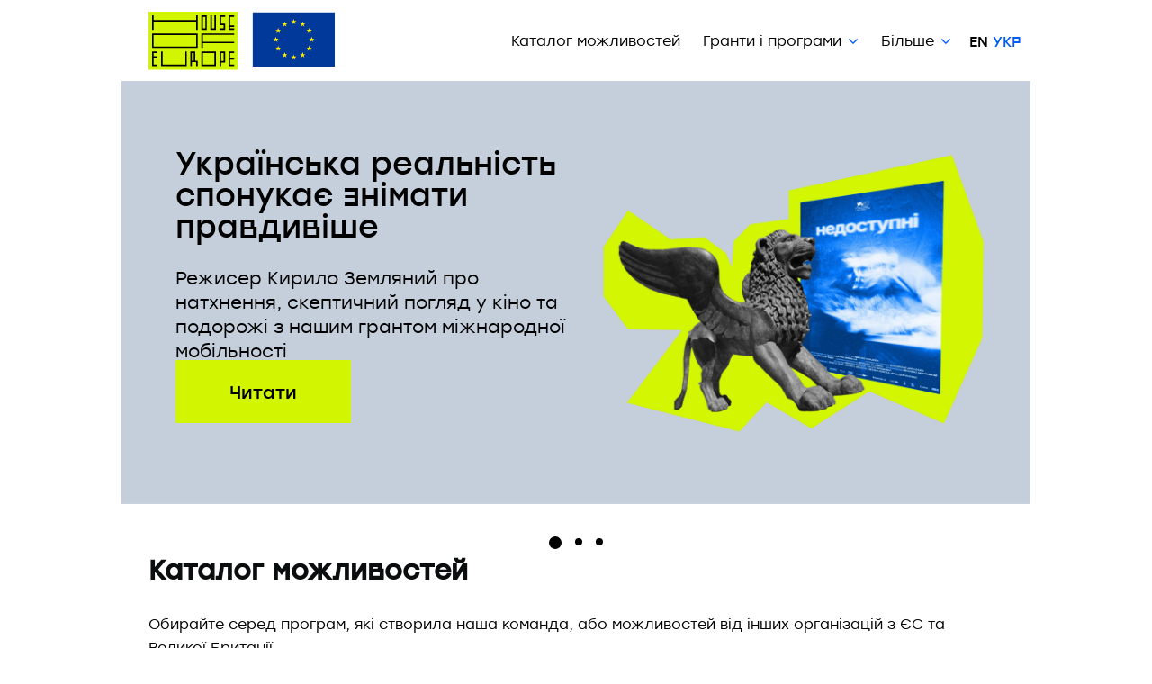

--- FILE ---
content_type: text/html; charset=utf-8
request_url: https://www.houseofeurope.org.ua/
body_size: 12740
content:
<!DOCTYPE html>
  <html lang="uk">
    <head>
        <meta charset="utf-8">
		<meta name="facebook-domain-verification" content="hlkaabxls3qijd86ofh8hp9ff5dz88" />
        <link rel="shortcut icon" href="/favicon.png" type="image/png">
        <title>Головна | «House of Europe»</title>
        <meta name="description" content="Програма Європейського Союзу, що пропонує можливості для творчості та професійного обміну. ">
        <meta property="og:title" content='Головна | «House of Europe»'>
        <meta property="og:description" content='Програма Європейського Союзу, що пропонує можливості для творчості та професійного обміну. '>
        <meta property="og:image" content='https://www.houseofeurope.org.ua/rails/active_storage/disk/[base64]/facebook%20share.png?content_type=image%2Fpng&amp;disposition=inline%3B+filename%3D%22facebook+share.png%22%3B+filename%2A%3DUTF-8%27%27facebook%2520share.png'>
        <meta property="og:type" content="website">
        <meta property="og:url" content="https://www.houseofeurope.org.ua/">
        <meta name="csrf-param" content="authenticity_token" />
<meta name="csrf-token" content="v5WiV3r2zUGgpRTkiInFslmTi6wq3stODc31lhm++gNUIkoiZwu2nFYim9Jp/mAnEAIBQYbgJPy8kD7LyLsqaw==" />
        
        <link rel="stylesheet" media="all" href="/jquery.fancybox.css" />
  <link rel="stylesheet" media="all" href="/assets/application-710dd00616fb1840945a672e5cece505241cf85f66bd6a0aa0c2d3cd6722d2b7.css" />
  <link rel="canonical" href="https://www.houseofeurope.org.ua" />
  <link rel="alternate" hreflang="uk" href="https://www.houseofeurope.org.ua/" />
    <link rel="alternate" hreflang="en" href="https://www.houseofeurope.org.ua/en/">
  <meta name="viewport" content="width=device-width, initial-scale=1.0">
  <meta http-equiv="X-UA-Compatible" content="ie=edge">
  <!-- Google Tag Manager -->
  <script>
    (function (w, d, s, l, i) {
                    w[l] = w[l] || [];
                    w[l].push({'gtm.start':
                                new Date().getTime(), event: 'gtm.js'});
                    var f = d.getElementsByTagName(s)[0], j = d.createElement(s), dl = l != 'dataLayer' ? '&l=' + l : '';
                    j.async = true;
                    j.src = 'https://www.googletagmanager.com/gtm.js?id=' + i + dl;
                    f.parentNode.insertBefore(j, f);
                })(window, document, 'script', 'dataLayer', 'GTM-NTQ5WC4');
  </script>
  <!-- End Google Tag Manager -->
</head>

<body>
  <!-- Google Tag Manager (noscript) -->
  <noscript><iframe src="https://www.googletagmanager.com/ns.html?id=GTM-NTQ5WC4" height="0" width="0" style="display:none;visibility:hidden"></iframe></noscript>
    
  <div class="loader flex_vertical" style="display: block">
    <div class="loader_content flex_vertical">
      <div class="img_loader"><img src="/assets/preloader-04f4ab125c93d689e72d39db89887508fd98087ce674cdc8d6b4b2571f2ba8dc.gif" /></div>
      
    </div>
  </div>

  <!-- End Google Tag Manager (noscript) -->
    <header>
    <div class="wrapper">
      <div class="drop flex">
        <div class="logo">
          <a class='logo_a' href="/"><img src="/assets/logo-27ccdf70675317cd6fb631598b70c184930f8cc88809f15d194316522226d66e.svg" /></a>
              <a href='https://eeas.europa.eu/delegations/ukraine_uk' class="eu_svg" target='_blank'><img src="/assets/eu-b969ebf496a553284f43ca57fd8024a9707069cfb5feccd029651b0d5082ca43.svg"  alt="" /></a>
      </div>
      <div class="logo-text"><!-- Фінансується<br />Європейським Союзом --></div>
      <div class="menu">
        <ul class="flex">
            <li><a class="" href="/opportunities">Каталог можливостей</a>
            </li>
            <li><span class="parent-menu-class ">Гранти і програми</span>
                <div class="menu-arrow">
                  <i class="fa fa-angle-down"></i>
                </div>
                <div class="subnav-box-new">
                  <div class="subnav-wrap-new">
                    <div class="subnav-ul-new">
                          <div class="subnav-ul-column">
                            <div class="subnav-column"> <span class="parent-menu-class ">Гранти</span> </div>
                            <div class="subnav-list">
                              <ul>
                                  <li>
                                    <a class="subnav-li__link " style="" href="/grant/individual-project-grants">На персональні проєкти</a>
                                    <div class="menu-arrow">
                                      <i class="fa fa-angle-right" aria-hidden="true"></i>
                                    </div>
                                  </li>
                                  <li>
                                    <a class="subnav-li__link " style="" href="/grant/infrastructure-grants">Інфраструктурні</a>
                                    <div class="menu-arrow">
                                      <i class="fa fa-angle-right" aria-hidden="true"></i>
                                    </div>
                                  </li>
                                  <li>
                                    <a class="subnav-li__link " style="" href="/grant/translation-grants">На переклад</a>
                                    <div class="menu-arrow">
                                      <i class="fa fa-angle-right" aria-hidden="true"></i>
                                    </div>
                                  </li>
                                  <li>
                                    <a class="subnav-li__link " style="" href="/grant/international-mobility-grants">Міжнародної мобільності</a>
                                    <div class="menu-arrow">
                                      <i class="fa fa-angle-right" aria-hidden="true"></i>
                                    </div>
                                  </li>
                                  <li>
                                    <a class="subnav-li__link " style="" href="/grant/international-cooperation-grants">Міжнародної співпраці</a>
                                    <div class="menu-arrow">
                                      <i class="fa fa-angle-right" aria-hidden="true"></i>
                                    </div>
                                  </li>
                                  <li>
                                    <a class="subnav-li__link " style="" href="/grant/local-events-grants">На локальні події</a>
                                    <div class="menu-arrow">
                                      <i class="fa fa-angle-right" aria-hidden="true"></i>
                                    </div>
                                  </li>
                              </ul>
                            </div>
                          </div>
                          <div class="subnav-ul-column">
                            <div class="subnav-column"> <span class="parent-menu-class ">Програми</span> </div>
                            <div class="subnav-list">
                              <ul>
                                  <li>
                                    <a class="subnav-li__link " style="" href="/programme/emergency-war-response">Відповідь на війну</a>
                                    <div class="menu-arrow">
                                      <i class="fa fa-angle-right" aria-hidden="true"></i>
                                    </div>
                                  </li>
                                  <li>
                                    <a class="subnav-li__link " style="" href="/programme/creative-business-boost">Creative Business Boost</a>
                                    <div class="menu-arrow">
                                      <i class="fa fa-angle-right" aria-hidden="true"></i>
                                    </div>
                                  </li>
                                  <li>
                                    <a class="subnav-li__link " style="" href="/programme/house-of-europe-x-netflix">House of Europe x Netflix</a>
                                    <div class="menu-arrow">
                                      <i class="fa fa-angle-right" aria-hidden="true"></i>
                                    </div>
                                  </li>
                                  <li>
                                    <a class="subnav-li__link " style="" href="/zapravka-initiative">Zapravka</a>
                                    <div class="menu-arrow">
                                      <i class="fa fa-angle-right" aria-hidden="true"></i>
                                    </div>
                                  </li>
                              </ul>
                            </div>
                          </div>
                          <div class="subnav-ul-column">
                            <div class="subnav-column"> <span class="parent-menu-class ">Digital Labs</span> </div>
                            <div class="subnav-list">
                              <ul>
                                  <li>
                                    <a class="subnav-li__link " style="" href="/digital-labs/digital-labs-educators">Для освітян</a>
                                    <div class="menu-arrow">
                                      <i class="fa fa-angle-right" aria-hidden="true"></i>
                                    </div>
                                  </li>
                                  <li>
                                    <a class="subnav-li__link " style="" href="/digital-labs/digital-labs-culture-professionals">Для професіоналів у сфері культури</a>
                                    <div class="menu-arrow">
                                      <i class="fa fa-angle-right" aria-hidden="true"></i>
                                    </div>
                                  </li>
                              </ul>
                            </div>
                          </div>
                    </div>
                  </div>
                </div>
            </li>
            <li><span class="parent-menu-class ">Більше</span>
                <div class="menu-arrow">
                  <i class="fa fa-angle-down"></i>
                </div>
                <div class="subnav-box-new">
                  <div class="subnav-wrap-new">
                    <div class="subnav-ul-new">
                          <div class="subnav-ul-column">
                            <div class="subnav-column"> <span class="parent-menu-class ">House of Europe</span> </div>
                            <div class="subnav-list">
                              <ul>
                                  <li>
                                    <a class="subnav-li__link " style="" href="/about-us">Про нас</a>
                                    <div class="menu-arrow">
                                      <i class="fa fa-angle-right" aria-hidden="true"></i>
                                    </div>
                                  </li>
                                  <li>
                                    <a class="subnav-li__link " style="" href="/our-impact">Наш вплив</a>
                                    <div class="menu-arrow">
                                      <i class="fa fa-angle-right" aria-hidden="true"></i>
                                    </div>
                                  </li>
                                  <li>
                                    <a class="subnav-li__link " style="" href="/our-statement-on-war">Наша позиція щодо війни</a>
                                    <div class="menu-arrow">
                                      <i class="fa fa-angle-right" aria-hidden="true"></i>
                                    </div>
                                  </li>
                                  <li>
                                    <a class="subnav-li__link " style="" href="/stories">Історії успіху</a>
                                    <div class="menu-arrow">
                                      <i class="fa fa-angle-right" aria-hidden="true"></i>
                                    </div>
                                  </li>
                                  <li>
                                    <a class="subnav-li__link " style="" href="/alumni-community">Спільнота випускників</a>
                                    <div class="menu-arrow">
                                      <i class="fa fa-angle-right" aria-hidden="true"></i>
                                    </div>
                                  </li>
                                  <li>
                                    <a class="subnav-li__link " style="" href="/team">Наша команда</a>
                                    <div class="menu-arrow">
                                      <i class="fa fa-angle-right" aria-hidden="true"></i>
                                    </div>
                                  </li>
                                  <li>
                                    <a class="subnav-li__link " style="" href="/advisoryboard">Консультативна Рада</a>
                                    <div class="menu-arrow">
                                      <i class="fa fa-angle-right" aria-hidden="true"></i>
                                    </div>
                                  </li>
                                  <li>
                                    <a class="subnav-li__link " style="" href="/changemates-guide">Путівник Changemates</a>
                                    <div class="menu-arrow">
                                      <i class="fa fa-angle-right" aria-hidden="true"></i>
                                    </div>
                                  </li>
                              </ul>
                            </div>
                          </div>
                          <div class="subnav-ul-column">
                            <div class="subnav-column"> <span class="parent-menu-class ">Шукаємо </span> </div>
                            <div class="subnav-list">
                              <ul>
                                  <li>
                                    <a class="subnav-li__link " style="" href="/call-for-partners">Партнерів</a>
                                    <div class="menu-arrow">
                                      <i class="fa fa-angle-right" aria-hidden="true"></i>
                                    </div>
                                  </li>
                                  <li>
                                    <a class="subnav-li__link " style="" href="/call-for-experts">Експертів</a>
                                    <div class="menu-arrow">
                                      <i class="fa fa-angle-right" aria-hidden="true"></i>
                                    </div>
                                  </li>
                                  <li>
                                    <a class="subnav-li__link " style="" href="/call-for-teammates">Колег</a>
                                    <div class="menu-arrow">
                                      <i class="fa fa-angle-right" aria-hidden="true"></i>
                                    </div>
                                  </li>
                              </ul>
                            </div>
                          </div>
                          <div class="subnav-ul-column">
                            <div class="subnav-column"> <span class="parent-menu-class ">Інфо</span> </div>
                            <div class="subnav-list">
                              <ul>
                                  <li>
                                    <a class="subnav-li__link " style="" href="/events">Календар</a>
                                    <div class="menu-arrow">
                                      <i class="fa fa-angle-right" aria-hidden="true"></i>
                                    </div>
                                  </li>
                                  <li>
                                    <a class="subnav-li__link " style="" href="/faq">Часті питання</a>
                                    <div class="menu-arrow">
                                      <i class="fa fa-angle-right" aria-hidden="true"></i>
                                    </div>
                                  </li>
                                  <li>
                                    <a class="subnav-li__link " style="" href="/contacts">Контакти</a>
                                    <div class="menu-arrow">
                                      <i class="fa fa-angle-right" aria-hidden="true"></i>
                                    </div>
                                  </li>
                              </ul>
                            </div>
                          </div>
                    </div>
                  </div>
                </div>
            </li>
        </ul>
      </div>
      <div class="lang">
        <ul class="flex">
          <li ><a href="/en/">En</a></li>
          <li class="active"><a href="/">Укр</a></li>
        </ul>
      </div>
      <div id="nav-icon" class="hamburger">
        <span></span>
        <span></span>
        <span></span>
      </div>
    </div>
  </div>
</header>

  <section class="main">
    <section class="slider">
        <div class="wrapper">
            <div class="main_slider">
                    <div>
                        <div class="slide_img">
                            <div class="img_desktop"><img src="https://www.houseofeurope.org.ua/rails/active_storage/disk/[base64]--eed714b65c9a47998f3f85cf0e14bacca21bbd87/%D1%81%D1%82%D0%B0%D1%82%D1%82%D1%8F-03.jpg?content_type=image%2Fjpeg&amp;disposition=inline%3B+filename%3D%22stattya-03.jpg%22%3B+filename%2A%3DUTF-8%27%27%25D1%2581%25D1%2582%25D0%25B0%25D1%2582%25D1%2582%25D1%258F-03.jpg" /></div>
                            <div class="img_mobile"><img src="https://www.houseofeurope.org.ua/rails/active_storage/disk/[base64]--828c4f6feb34a13a434a94e1f784646ad5f33841/%D1%81%D1%82%D0%B0%D1%82%D1%82%D1%8F-04.jpg?content_type=image%2Fjpeg&amp;disposition=inline%3B+filename%3D%22stattya-04.jpg%22%3B+filename%2A%3DUTF-8%27%27%25D1%2581%25D1%2582%25D0%25B0%25D1%2582%25D1%2582%25D1%258F-04.jpg" /></div>
                        </div>
                        <div class="slide_text">
                            <div class="main_text">
                                Українська реальність спонукає знімати правдивіше
                            </div>
                            <div class="sub_text">Режисер Кирило Земляний про натхнення, скептичний погляд у кіно та подорожі з нашим грантом міжнародної мобільності</div>
                            <div class="button_slide">
                                        <a href="/stories/ukrainian-reality-encourages-us-to-film-more-truthfully-kyrylo-zemlianyi-a-director-on-a-sceptical-perspective-in-cinema-and-its-perception-in-europe" class="btn">Читати</a>
                                </div>
                        </div>
                    </div>
                    <div>
                        <div class="slide_img">
                            <div class="img_desktop"><img src="https://www.houseofeurope.org.ua/rails/active_storage/disk/[base64]/site-ceopy.gif?content_type=image%2Fgif&amp;disposition=inline%3B+filename%3D%22site-ceopy.gif%22%3B+filename%2A%3DUTF-8%27%27site-ceopy.gif" /></div>
                            <div class="img_mobile"><img src="https://www.houseofeurope.org.ua/rails/active_storage/disk/[base64]--7a7eccdfd3a06a84b9a5ef07a749ee8a9a0a9281/22site-copy%20(1).gif?content_type=image%2Fgif&amp;disposition=inline%3B+filename%3D%2222site-copy+%25281%2529.gif%22%3B+filename%2A%3DUTF-8%27%2722site-copy%2520%25281%2529.gif" /></div>
                        </div>
                        <div class="slide_text">
                            <div class="main_text">
                                Каталог можливостей: найкращі програми ЄС
                            </div>
                            <div class="sub_text">Перегляньте наш курований каталог можливостей від організацій з ЄС: описаних простими словами та з неквапливими кінцевими термінами. Оновлення щотижня.</div>
                            <div class="button_slide">
                                        <a href="/opportunities" class="btn">До каталогу</a>
                                </div>
                        </div>
                    </div>
                    <div>
                        <div class="slide_img">
                            <div class="img_desktop"><img src="https://www.houseofeurope.org.ua/rails/active_storage/disk/[base64]--b7418d1f9360aab47968b88e67562c7d30668df2/VISUAL_2.gif?content_type=image%2Fgif&amp;disposition=inline%3B+filename%3D%22VISUAL_2.gif%22%3B+filename%2A%3DUTF-8%27%27VISUAL_2.gif" /></div>
                            <div class="img_mobile"><img src="https://www.houseofeurope.org.ua/rails/active_storage/disk/[base64]--5f62d135ca3aacc4cce0af47f437d292ef0563da/slide_mobile.png?content_type=image%2Fpng&amp;disposition=inline%3B+filename%3D%22slide_mobile.png%22%3B+filename%2A%3DUTF-8%27%27slide_mobile.png" /></div>
                        </div>
                        <div class="slide_text">
                            <div class="main_text">
                                Це для тебе
                            </div>
                            <div class="sub_text">Можливості для творчого та професійного обміну від програми Європейського Союзу.</div>
                            <div class="button_slide">
                                        <a href="/about-us" class="btn">Дізнатися більше</a>
                                </div>
                        </div>
                    </div>
            </div>
        </div>
    </section>
    <section class="oppor_block">
    <div class="wrapper">
        <div class="oppor_section">
            <h2>Каталог можливостей</h2>
            <div class="oppor_leader">
                <p>Обирайте серед програм, які створила наша команда, або можливостей від інших організацій з ЄС та Великої Британії</p>
            </div>
            <div class="content_oppor">
                <div class="flex-grid border-box">
                            <a class="flex-grid__item" href="/opportunity/877">
      <strong>Future Ukraine: дослідницькі гранти для українських магістрантів та дослідників</strong>
        <b>Завершено</b>
    </a>
                            <a class="flex-grid__item" href="/opportunity/870">
      <strong>Culture Moves Europe: гранти на професійні подорожі для митців та професіоналів культури</strong>
        <b>Збір заявок до:</b>  30 квітня 2026 о 23:59 за київським часом
    </a>
                            <a class="flex-grid__item" href="/opportunity/901">
      <strong>Стипендія імені Яна Паточки для науковців</strong>
        <b>Збір заявок до:</b>  10 лютого 2026 о 23:59 за київським часом
    </a>
                            <a class="flex-grid__item" href="/opportunity/900">
      <strong>Стипендія імені Єжи Ґедройця</strong>
        <b>Збір заявок до:</b>  10 лютого 2026 о 23:59 за київським часом
    </a>
                            <a class="flex-grid__item" href="/opportunity/899">
      <strong>Digital Humanism Fellowship</strong>
        <b>Завершено</b>
    </a>
                            <a class="flex-grid__item" href="/opportunity/898">
      <strong>Інституційні гранти для медіа</strong>
        <b>Завершено</b>
    </a>
                </div>
                <div class="button_more">
                    <a href="/opportunities" class="btn">Дізнатися більше</a>
                </div>
            </div>
        </div>
    </div>
</section>



    <section class="main_events">
        <div class="wrapper">
            <div class="flex-grid border-box">
                <div class="flex-grid-col back_gray section-box section-content">
    <h2 class="section-head">Події</h2>
    <ul class="section-data section-events">
    </ul>
    <div class="section-btn">
        <a href="/events" class="btn">Дізнатися більше</a>
    </div>
</div>
                <div class="flex-grid-col back_green section-box section-content">
    <h2 class="section-head">Історії успіху</h2>
    <ul class="section-data">
            <li class="section-data-item">
                <a href="/stories/ukrainian-reality-encourages-us-to-film-more-truthfully-kyrylo-zemlianyi-a-director-on-a-sceptical-perspective-in-cinema-and-its-perception-in-europe" class="story-ann">
                    <span class="story-ann__image">
                        <img src="https://www.houseofeurope.org.ua/rails/active_storage/disk/[base64]--b44d4f4b13cb409fd73b4622bb9d4dfaabb9f13f/Kyrylo%20Zemlianyi%20Cover-min.jpg?content_type=image%2Fjpeg&amp;disposition=inline%3B+filename%3D%22Kyrylo+Zemlianyi+Cover-min.jpg%22%3B+filename%2A%3DUTF-8%27%27Kyrylo%2520Zemlianyi%2520Cover-min.jpg" alt="«Українська реальність спонукає знімати правдивіше». Режисер Кирило Земляний про скептичний погляд в кіно і його сприйняття в Європі" />
                    </span>
                    <span class="story-ann__title">«Українська реальність спонукає знімати правдивіше». Режисер Кирило Земляний про скептичний погляд в кіно і його сприйняття в Європі</span>
                </a>
            </li>
            <li class="section-data-item">
                <a href="/stories/what-is-it-like-to-work-as-a-music-manager-in-ukraine-despite-all-the-challenges-and-what-do-european-colleagues-have-in-common" class="story-ann">
                    <span class="story-ann__image">
                        <img src="https://www.houseofeurope.org.ua/rails/active_storage/disk/[base64]--654250ceec30f7225953e5418890315c41a00c5f/DL%20music%20managers%20cover-min.jpg?content_type=image%2Fjpeg&amp;disposition=inline%3B+filename%3D%22DL+music+managers+cover-min.jpg%22%3B+filename%2A%3DUTF-8%27%27DL%2520music%2520managers%2520cover-min.jpg" alt="Як це — працювати музичним менеджером в Україні попри всі виклики. І що спільного та відмінного є у європейських колег" />
                    </span>
                    <span class="story-ann__title">Як це — працювати музичним менеджером в Україні попри всі виклики. І що спільного та відмінного є у європейських колег</span>
                </a>
            </li>
            <li class="section-data-item">
                <a href="/stories/you-should-treat-work-as-something-personal-what-motivates-people-to-drive-change-in-their-community-the-experience-of-the-kopachivka-village-residents" class="story-ann">
                    <span class="story-ann__image">
                        <img src="https://www.houseofeurope.org.ua/rails/active_storage/disk/[base64]--36eab70e477f345a8a878f3658bbc7618e543493/%D1%81%D1%82%D0%B0%D1%82%D1%82%D1%8F-03-min.jpg?content_type=image%2Fjpeg&amp;disposition=inline%3B+filename%3D%22stattya-03-min.jpg%22%3B+filename%2A%3DUTF-8%27%27%25D1%2581%25D1%2582%25D0%25B0%25D1%2582%25D1%2582%25D1%258F-03-min.jpg" alt="«До справи завжди треба ставитися, як до чогось свого». Що мотивує людей робити зміни в громаді. Досвід мешканців села Копачівка" />
                    </span>
                    <span class="story-ann__title">«До справи завжди треба ставитися, як до чогось свого». Що мотивує людей робити зміни в громаді. Досвід мешканців села Копачівка</span>
                </a>
            </li>
    </ul>
    <div class="section-btn">
        <a href="/stories" class="btn">Дізнатися більше</a>
    </div>
</div>
            </div>
        </div>
    </section>
      <section class="subscribe">
    <div class="wrapper">
      <div class="flex-grid border-box">

        <div class="flex-grid-col back_purple section-box section-content">
          <h2 class="section-head section-head_small">Підпишіться на наші соціальні мережі</h2>
          <div class="section-data">
            <div class="section-text">Щодня — тільки гранти та програми для українців. Повідомляємо одразу, коли з’являється щось нове.</div>
          </div>
          <div class="section-btn">
            <div class="icon_sub">
              <ul>
                <li><a href="https://www.instagram.com/houseofeurope.org.ua/" target="_blank"><span class="icon-inst"></a></span></li>
                <li><a href="https://t.me/houseofeurope" target="_blank"><span class="icon-teleg"></a></span></li>
                <li><a href="https://www.facebook.com/houseofeurope.org.ua/" target="_blank"><span class="icon-fb"></a></span></li>
                <li><a href="https://www.youtube.com/channel/UCu7VvxC4kfCJFIQhwBOHdfA/featured" target="_blank"><span class="icon-yt"></a></span></li>
              </ul>
            </div>
          </div>
        </div>

        <div class="flex-grid-col back_gray section-box section-content">
          <h2 class="section-head section-head_small">Підпишіться на щотижневу розсилку</h2>
          <div class="section-data">
            <div class="section-text">Ми випускаємо дайджест із можливостями один раз на тиждень. Ми не будемо надсилати вам жодних інших листів, бо цінуємо ваш час та особистий простір.</div>
            <div class="form_sub">
            <form action="https://login.sendpulse.com/forms/simple/u/eyJ1c2VyX2lkIjo4MTU4MzcxLCJhZGRyZXNzX2Jvb2tfaWQiOjUzMTA1OSwibGFuZyI6InVhIn0=" method="post">
              <div class="subscribe-accept">
                <div class="sa-box">
                  <input type="checkbox" class="sa-input " name="subscribe-accept" id="subscribe-accept" value="1" autocomplete="off" />
                  <label class="sa-label" for="subscribe-accept">Ознайомився/-лася та приймаю <a href='https://www.houseofeurope.org.ua/rails/active_storage/disk/[base64]--207205d60ad49ffcf85f72be06fa37bf961926c4/Privacy_Policy_House_of_Europe_Ukrainian.pdf?content_type=application%2Fpdf&disposition=inline%3B+filename%3D%22Privacy_Policy_House_of_Europe_Ukrainian.pdf%22%3B+filename%2A%3DUTF-8%27%27Privacy_Policy_House_of_Europe_Ukrainian.pdf' target='_blank'>Політикy конфіденційності</a></label>
                </div>
              </div>
              <div class="sa-line">
                <input type="text" placeholder="Впишіть своє ім&#39;я та прізвище" class="main_form_subscribe" name="name">
              </div>
              <div class="sa-line">
                <input type="email" id="email_subscribe" required name="email" class="main_form_subscribe" placeholder='Впишіть свою електронну пошту'>
                <input type="hidden" name="sender" value="0846940e-102a-45bd-959c-46fda4bf7c8a">
                <button class="btn main_form_subscribe_button" onclick="return do_subscribe()">Підписка</button>
              </div>
           </form>
            </div>
          </div>
        </div>
      </div>
    </div>
  </section>
  <div id="regist_form_2" class="popup form_grey">
    <div class="content_popup">
      <div class="title_popup">Дякуємо за підписку!</div>
      <div class="text_popup">
        Ми повернемося з дайджестом можливостей вже найближчими днями.
      </div>
    </div>
  </div>

  

    
</section>

    <section class="main">
    <section class="parters">
      <div class="wrapper">
        <section class="partners_block">
          <h2>Наш донор та керуюча організація</h2>
          <div class="partners_list">
            <ul class="flex">
                  <li>
                    <a href='https://eeas.europa.eu/delegations/ukraine_uk' target='_blank'>
                        <img alt="Goethe Institut" src="https://www.houseofeurope.org.ua/rails/active_storage/disk/[base64]/Untitled-1.png?content_type=image%2Fpng&amp;disposition=inline%3B+filename%3D%22Untitled-1.png%22%3B+filename%2A%3DUTF-8%27%27Untitled-1.png" />
                        </a>
                  </li>
                  <li>
                    <a href='https://www.goethe.de/ins/ua/uk/index.html' target='_blank'>
                        <img alt="Goethe Institut" src="https://www.houseofeurope.org.ua/rails/active_storage/disk/[base64]--b2dd9deee191047cc5b5fa6409290326affc6603/GI_Logo_horizontal_black_sRGB.png?content_type=image%2Fpng&amp;disposition=inline%3B+filename%3D%22GI_Logo_horizontal_black_sRGB.png%22%3B+filename%2A%3DUTF-8%27%27GI_Logo_horizontal_black_sRGB.png" />
                        </a>
                  </li>
            </ul>
          </div>
        </section>
      </div>
    </section>
  </section>

  <footer>
    <div class="wrapper">
        <div class="footer_content">
            <div class="footerbox border-box">
                <div class="footerbox-left">
                    <div class="footerbox-logolist">
                        <div class="logolist-item"><img src="/assets/logo_foot-4182a04f6037dab069e730f76296fbdc885a4b43c6a49955ae285f5e59b153bf.svg" /></div>
                        <!-- <div class="logolist-item"><img src="/assets/part_1-17f300b3d67e22d26884529d2e1ea51912b321c959084612c1a2d0fd35f08533.png" /></div> -->
                    </div>
                    <div class="footerbox-textlist">
                        <div class="footerbox-text">Втілюється Goethe-Institut за фінансування Європейського Союзу</div>
                        <div class="footerbox-text"></div>
                    </div>
                    <div class="footerbox-address">
                        <div class="f-add"><a href="tel:+38 044 4961290">+38 044 4961290</a></div>
                        <div class="f-add"><a href="mailto:ask@houseofeurope.org.ua">ask@houseofeurope.org.ua</a></div>
                        <div class="f-add social_footer">
                            <ul>
                                <li><a href="https://www.instagram.com/houseofeurope.org.ua/" target="_blank"><span class="icon-inst"></a></span></li>
                                <li><a href="https://t.me/houseofeurope" target="_blank"><span class="icon-teleg"></a></span></li>
                                <li><a href="https://www.facebook.com/houseofeurope.org.ua/" target="_blank"><span class="icon-fb"></a></span></li>
                                <li><a href="https://www.youtube.com/channel/UCu7VvxC4kfCJFIQhwBOHdfA/featured" target="_blank"><span class="icon-yt"></a></span></li>
                            </ul>
                        </div>
                    </div>
                </div>
                <div class="footerbox-right">
                  <div class="nav-item">
                    <h3 class="nav-header">
                      <a class="nav-header__link" href="/opportunities">Каталог можливостей</a>
                    </h3>
                  </div>
                  <div class="nav-item">
                    <h3 class="nav-header">
                      <span>Гранти і програми</span>
                    </h3>
                        <div class="transfer_class">



                              <ul class="subnav transfer_child_col1_row1">
                                <li class="subnav-item">
  <span class="parent-menu-class ">Гранти</span>
</li>
    <ul class="subnav-child">
        <li class="subnav-item-child">
          <a class="subnav-li__link " style="" href="/grant/individual-project-grants">На персональні проєкти</a>
        </li>
        <li class="subnav-item-child">
          <a class="subnav-li__link " style="" href="/grant/infrastructure-grants">Інфраструктурні</a>
        </li>
        <li class="subnav-item-child">
          <a class="subnav-li__link " style="" href="/grant/translation-grants">На переклад</a>
        </li>
        <li class="subnav-item-child">
          <a class="subnav-li__link " style="" href="/grant/international-mobility-grants">Міжнародної мобільності</a>
        </li>
        <li class="subnav-item-child">
          <a class="subnav-li__link " style="" href="/grant/international-cooperation-grants">Міжнародної співпраці</a>
        </li>
        <li class="subnav-item-child">
          <a class="subnav-li__link " style="" href="/grant/local-events-grants">На локальні події</a>
        </li>
    </ul>


                              </ul>




                              <ul class="subnav transfer_child_col1_row2">
                                <li class="subnav-item">
  <span class="parent-menu-class ">Програми</span>
</li>
    <ul class="subnav-child">
        <li class="subnav-item-child">
          <a class="subnav-li__link " style="" href="/programme/emergency-war-response">Відповідь на війну</a>
        </li>
        <li class="subnav-item-child">
          <a class="subnav-li__link " style="" href="/programme/creative-business-boost">Creative Business Boost</a>
        </li>
        <li class="subnav-item-child">
          <a class="subnav-li__link " style="" href="/programme/house-of-europe-x-netflix">House of Europe x Netflix</a>
        </li>
        <li class="subnav-item-child">
          <a class="subnav-li__link " style="" href="/zapravka-initiative">Zapravka</a>
        </li>
    </ul>


                              </ul>




                              <ul class="subnav transfer_child_col2_row1">
                                <li class="subnav-item">
  <span class="parent-menu-class ">Digital Labs</span>
</li>
    <ul class="subnav-child">
        <li class="subnav-item-child">
          <a class="subnav-li__link " style="" href="/digital-labs/digital-labs-educators">Для освітян</a>
        </li>
        <li class="subnav-item-child">
          <a class="subnav-li__link " style="" href="/digital-labs/digital-labs-culture-professionals">Для професіоналів у сфері культури</a>
        </li>
    </ul>


                              </ul>


                        </div>
                  </div>
                  <div class="nav-item">
                    <h3 class="nav-header">
                      <span>Більше</span>
                    </h3>


                            <ul class="subnav">
                              <li class="subnav-item">
  <span class="parent-menu-class ">House of Europe</span>
</li>
    <ul class="subnav-child">
        <li class="subnav-item-child">
          <a class="subnav-li__link " style="" href="/about-us">Про нас</a>
        </li>
        <li class="subnav-item-child">
          <a class="subnav-li__link " style="" href="/our-impact">Наш вплив</a>
        </li>
        <li class="subnav-item-child">
          <a class="subnav-li__link " style="" href="/our-statement-on-war">Наша позиція щодо війни</a>
        </li>
        <li class="subnav-item-child">
          <a class="subnav-li__link " style="" href="/stories">Історії успіху</a>
        </li>
        <li class="subnav-item-child">
          <a class="subnav-li__link " style="" href="/alumni-community">Спільнота випускників</a>
        </li>
        <li class="subnav-item-child">
          <a class="subnav-li__link " style="" href="/team">Наша команда</a>
        </li>
        <li class="subnav-item-child">
          <a class="subnav-li__link " style="" href="/advisoryboard">Консультативна Рада</a>
        </li>
        <li class="subnav-item-child">
          <a class="subnav-li__link " style="" href="/changemates-guide">Путівник Changemates</a>
        </li>
    </ul>


                            </ul>


                            <ul class="subnav">
                              <li class="subnav-item">
  <span class="parent-menu-class ">Шукаємо </span>
</li>
    <ul class="subnav-child">
        <li class="subnav-item-child">
          <a class="subnav-li__link " style="" href="/call-for-partners">Партнерів</a>
        </li>
        <li class="subnav-item-child">
          <a class="subnav-li__link " style="" href="/call-for-experts">Експертів</a>
        </li>
        <li class="subnav-item-child">
          <a class="subnav-li__link " style="" href="/call-for-teammates">Колег</a>
        </li>
    </ul>


                            </ul>


                            <ul class="subnav">
                              <li class="subnav-item">
  <span class="parent-menu-class ">Інфо</span>
</li>
    <ul class="subnav-child">
        <li class="subnav-item-child">
          <a class="subnav-li__link " style="" href="/events">Календар</a>
        </li>
        <li class="subnav-item-child">
          <a class="subnav-li__link " style="" href="/faq">Часті питання</a>
        </li>
        <li class="subnav-item-child">
          <a class="subnav-li__link " style="" href="/contacts">Контакти</a>
        </li>
    </ul>


                            </ul>

                  </div>
                </div>
            </div>
            <div class="footerline">
                <div class="footerline-item"><a href="https://www.houseofeurope.org.ua/rails/active_storage/disk/[base64]--0b6ee1b38b76d75c08d6e2a1e5361f6716fc279f/Privacy_Policy_House_of_Europe_Ukrainian.pdf?content_type=application%2Fpdf&amp;disposition=inline%3B+filename%3D%22Privacy_Policy_House_of_Europe_Ukrainian.pdf%22%3B+filename%2A%3DUTF-8%27%27Privacy_Policy_House_of_Europe_Ukrainian.pdf" target="_blank">Політика конфіденційності</a></div>
                <div class="footerline-item">Створено <a href="//seventeam.agency" target="_blank">Seventeam agency</a></div>
            </div>
        </div>
    </div>
</footer>

  <div class="shadow"></div>
<div class="browser-popup">
    <div class="browser-popup-content">
      <h3>Спробуйте інший браузер</h3>
      <p>Ми помітили, що ви переглядаєте сторінку через Internet Explorer. Використайте Safari, Google Chrome або Mozilla Firefox, щоб побачити сайт в усій красі.</p>
    </div>
    <button class="browser-close">Close</button>
</div>
<script>
    (function(){
        'use strict';
        var block = document.querySelector('.browser-popup');
        var closers = document.querySelectorAll('.shadow, .browser-close');
        var i = 0;
        var len = closers.length;

        try {
            var body = block.closest('body');
        } catch (e) {
            document.body.className = 'browser-error';
            for(; i < len; i += 1) {
                closers[i].addEventListener('click', function() {
                    document.body.className = document.body.className.replace('browser-error', '');
                });
            }
        }
    }());
</script>

  <script src="/assets/application-5c7fa08172a05cf576993a1186616ed2632fd29b06a33e964a85a13e238470cb.js"></script>
</body>
</html>


--- FILE ---
content_type: text/css
request_url: https://www.houseofeurope.org.ua/assets/application-710dd00616fb1840945a672e5cece505241cf85f66bd6a0aa0c2d3cd6722d2b7.css
body_size: 33404
content:
.slick-slider{position:relative;display:block;box-sizing:border-box;-webkit-user-select:none;-moz-user-select:none;-ms-user-select:none;user-select:none;-webkit-touch-callout:none;-khtml-user-select:none;-ms-touch-action:pan-y;touch-action:pan-y;-webkit-tap-highlight-color:transparent}.slick-list{position:relative;display:block;overflow:hidden;margin:0;padding:0}.slick-list:focus{outline:none}.slick-list.dragging{cursor:pointer;cursor:hand}.slick-slider .slick-track,.slick-slider .slick-list{-webkit-transform:translate3d(0, 0, 0);-moz-transform:translate3d(0, 0, 0);-ms-transform:translate3d(0, 0, 0);-o-transform:translate3d(0, 0, 0);transform:translate3d(0, 0, 0)}.slick-track{position:relative;top:0;left:0;display:block;margin-left:auto;margin-right:auto}.slick-track:before,.slick-track:after{display:table;content:''}.slick-track:after{clear:both}.slick-loading .slick-track{visibility:hidden}.slick-slide{display:none;float:left;height:100%;min-height:1px}[dir='rtl'] .slick-slide{float:right}.slick-slide img{display:block}.slick-slide.slick-loading img{display:none}.slick-slide.dragging img{pointer-events:none}.slick-initialized .slick-slide{display:block}.slick-loading .slick-slide{visibility:hidden}.slick-vertical .slick-slide{display:block;height:auto;border:1px solid transparent}.slick-arrow.slick-hidden{display:none}.slick-slide img{display:block;width:100%;height:auto}.mCustomScrollbar{-ms-touch-action:pinch-zoom;touch-action:pinch-zoom}.mCustomScrollbar.mCS_no_scrollbar,.mCustomScrollbar.mCS_touch_action{-ms-touch-action:auto;touch-action:auto}.mCustomScrollBox{position:relative;overflow:hidden;height:100%;max-width:100%;outline:0;direction:ltr}.mCSB_container{overflow:hidden;width:auto;height:auto}.mCSB_inside>.mCSB_container{margin-right:30px}.mCSB_container.mCS_no_scrollbar_y.mCS_y_hidden{margin-right:0}.mCS-dir-rtl>.mCSB_inside>.mCSB_container{margin-right:0;margin-left:30px}.mCS-dir-rtl>.mCSB_inside>.mCSB_container.mCS_no_scrollbar_y.mCS_y_hidden{margin-left:0}.mCSB_scrollTools{position:absolute;width:16px;height:auto;left:auto;top:0;right:0;bottom:0;opacity:.75;filter:"alpha(opacity=75)";-ms-filter:"alpha(opacity=75)"}.mCSB_outside+.mCSB_scrollTools{right:-26px}.mCS-dir-rtl>.mCSB_inside>.mCSB_scrollTools,.mCS-dir-rtl>.mCSB_outside+.mCSB_scrollTools{right:auto;left:0}.mCS-dir-rtl>.mCSB_outside+.mCSB_scrollTools{left:-26px}.mCSB_scrollTools .mCSB_draggerContainer{position:absolute;top:0;left:0;bottom:0;right:0;height:auto}.mCSB_scrollTools a+.mCSB_draggerContainer{margin:20px 0}.mCSB_scrollTools .mCSB_draggerRail{width:2px;height:100%;margin:0 auto;-webkit-border-radius:16px;-moz-border-radius:16px;border-radius:16px}.mCSB_scrollTools .mCSB_dragger{cursor:pointer;width:100%;height:30px;z-index:1}.mCSB_scrollTools .mCSB_dragger .mCSB_dragger_bar{position:relative;width:4px;height:100%;margin:0 auto;-webkit-border-radius:16px;-moz-border-radius:16px;border-radius:16px;text-align:center}.mCSB_scrollTools_vertical.mCSB_scrollTools_onDrag_expand .mCSB_dragger.mCSB_dragger_onDrag_expanded .mCSB_dragger_bar,.mCSB_scrollTools_vertical.mCSB_scrollTools_onDrag_expand .mCSB_draggerContainer:hover .mCSB_dragger .mCSB_dragger_bar{width:12px}.mCSB_scrollTools_vertical.mCSB_scrollTools_onDrag_expand .mCSB_dragger.mCSB_dragger_onDrag_expanded+.mCSB_draggerRail,.mCSB_scrollTools_vertical.mCSB_scrollTools_onDrag_expand .mCSB_draggerContainer:hover .mCSB_draggerRail{width:8px}.mCSB_scrollTools .mCSB_buttonDown,.mCSB_scrollTools .mCSB_buttonUp{display:block;position:absolute;height:20px;width:100%;overflow:hidden;margin:0 auto;cursor:pointer}.mCSB_scrollTools .mCSB_buttonDown{bottom:0}.mCSB_horizontal.mCSB_inside>.mCSB_container{margin-right:0;margin-bottom:30px}.mCSB_horizontal.mCSB_outside>.mCSB_container{min-height:100%}.mCSB_horizontal>.mCSB_container.mCS_no_scrollbar_x.mCS_x_hidden{margin-bottom:0}.mCSB_scrollTools.mCSB_scrollTools_horizontal{width:auto;height:16px;top:auto;right:0;bottom:0;left:0}.mCustomScrollBox+.mCSB_scrollTools+.mCSB_scrollTools.mCSB_scrollTools_horizontal,.mCustomScrollBox+.mCSB_scrollTools.mCSB_scrollTools_horizontal{bottom:-26px}.mCSB_scrollTools.mCSB_scrollTools_horizontal a+.mCSB_draggerContainer{margin:0 20px}.mCSB_scrollTools.mCSB_scrollTools_horizontal .mCSB_draggerRail{width:100%;height:2px;margin:7px 0}.mCSB_scrollTools.mCSB_scrollTools_horizontal .mCSB_dragger{width:30px;height:100%;left:0}.mCSB_scrollTools.mCSB_scrollTools_horizontal .mCSB_dragger .mCSB_dragger_bar{width:100%;height:4px;margin:6px auto}.mCSB_scrollTools_horizontal.mCSB_scrollTools_onDrag_expand .mCSB_dragger.mCSB_dragger_onDrag_expanded .mCSB_dragger_bar,.mCSB_scrollTools_horizontal.mCSB_scrollTools_onDrag_expand .mCSB_draggerContainer:hover .mCSB_dragger .mCSB_dragger_bar{height:12px;margin:2px auto}.mCSB_scrollTools_horizontal.mCSB_scrollTools_onDrag_expand .mCSB_dragger.mCSB_dragger_onDrag_expanded+.mCSB_draggerRail,.mCSB_scrollTools_horizontal.mCSB_scrollTools_onDrag_expand .mCSB_draggerContainer:hover .mCSB_draggerRail{height:8px;margin:4px 0}.mCSB_scrollTools.mCSB_scrollTools_horizontal .mCSB_buttonLeft,.mCSB_scrollTools.mCSB_scrollTools_horizontal .mCSB_buttonRight{display:block;position:absolute;width:20px;height:100%;overflow:hidden;margin:0 auto;cursor:pointer}.mCSB_scrollTools.mCSB_scrollTools_horizontal .mCSB_buttonLeft{left:0}.mCSB_scrollTools.mCSB_scrollTools_horizontal .mCSB_buttonRight{right:0}.mCSB_container_wrapper{position:absolute;height:auto;width:auto;overflow:hidden;top:0;left:0;right:0;bottom:0;margin-right:30px;margin-bottom:30px}.mCSB_container_wrapper>.mCSB_container{padding-right:30px;padding-bottom:30px;-webkit-box-sizing:border-box;-moz-box-sizing:border-box;box-sizing:border-box}.mCSB_vertical_horizontal>.mCSB_scrollTools.mCSB_scrollTools_vertical{bottom:20px}.mCSB_vertical_horizontal>.mCSB_scrollTools.mCSB_scrollTools_horizontal{right:20px}.mCSB_container_wrapper.mCS_no_scrollbar_x.mCS_x_hidden+.mCSB_scrollTools.mCSB_scrollTools_vertical{bottom:0}.mCS-dir-rtl>.mCustomScrollBox.mCSB_vertical_horizontal.mCSB_inside>.mCSB_scrollTools.mCSB_scrollTools_horizontal,.mCSB_container_wrapper.mCS_no_scrollbar_y.mCS_y_hidden+.mCSB_scrollTools ~ .mCSB_scrollTools.mCSB_scrollTools_horizontal{right:0}.mCS-dir-rtl>.mCustomScrollBox.mCSB_vertical_horizontal.mCSB_inside>.mCSB_scrollTools.mCSB_scrollTools_horizontal{left:20px}.mCS-dir-rtl>.mCustomScrollBox.mCSB_vertical_horizontal.mCSB_inside>.mCSB_container_wrapper.mCS_no_scrollbar_y.mCS_y_hidden+.mCSB_scrollTools ~ .mCSB_scrollTools.mCSB_scrollTools_horizontal{left:0}.mCS-dir-rtl>.mCSB_inside>.mCSB_container_wrapper{margin-right:0;margin-left:30px}.mCSB_container_wrapper.mCS_no_scrollbar_y.mCS_y_hidden>.mCSB_container{padding-right:0}.mCSB_container_wrapper.mCS_no_scrollbar_x.mCS_x_hidden>.mCSB_container{padding-bottom:0}.mCustomScrollBox.mCSB_vertical_horizontal.mCSB_inside>.mCSB_container_wrapper.mCS_no_scrollbar_y.mCS_y_hidden{margin-right:0;margin-left:0}.mCustomScrollBox.mCSB_vertical_horizontal.mCSB_inside>.mCSB_container_wrapper.mCS_no_scrollbar_x.mCS_x_hidden{margin-bottom:0}.mCSB_scrollTools,.mCSB_scrollTools .mCSB_buttonDown,.mCSB_scrollTools .mCSB_buttonLeft,.mCSB_scrollTools .mCSB_buttonRight,.mCSB_scrollTools .mCSB_buttonUp,.mCSB_scrollTools .mCSB_dragger .mCSB_dragger_bar{-webkit-transition:opacity .2s ease-in-out,background-color .2s ease-in-out;-moz-transition:opacity .2s ease-in-out,background-color .2s ease-in-out;-o-transition:opacity .2s ease-in-out,background-color .2s ease-in-out;transition:opacity .2s ease-in-out,background-color .2s ease-in-out}.mCSB_scrollTools_horizontal.mCSB_scrollTools_onDrag_expand .mCSB_draggerRail,.mCSB_scrollTools_horizontal.mCSB_scrollTools_onDrag_expand .mCSB_dragger_bar,.mCSB_scrollTools_vertical.mCSB_scrollTools_onDrag_expand .mCSB_draggerRail,.mCSB_scrollTools_vertical.mCSB_scrollTools_onDrag_expand .mCSB_dragger_bar{-webkit-transition:width .2s ease-out .2s,height .2s ease-out .2s,margin-left .2s ease-out .2s,margin-right .2s ease-out .2s,margin-top .2s ease-out .2s,margin-bottom .2s ease-out .2s,opacity .2s ease-in-out,background-color .2s ease-in-out;-moz-transition:width .2s ease-out .2s,height .2s ease-out .2s,margin-left .2s ease-out .2s,margin-right .2s ease-out .2s,margin-top .2s ease-out .2s,margin-bottom .2s ease-out .2s,opacity .2s ease-in-out,background-color .2s ease-in-out;-o-transition:width .2s ease-out .2s,height .2s ease-out .2s,margin-left .2s ease-out .2s,margin-right .2s ease-out .2s,margin-top .2s ease-out .2s,margin-bottom .2s ease-out .2s,opacity .2s ease-in-out,background-color .2s ease-in-out;transition:width .2s ease-out .2s,height .2s ease-out .2s,margin-left .2s ease-out .2s,margin-right .2s ease-out .2s,margin-top .2s ease-out .2s,margin-bottom .2s ease-out .2s,opacity .2s ease-in-out,background-color .2s ease-in-out}.mCS-autoHide>.mCustomScrollBox>.mCSB_scrollTools,.mCS-autoHide>.mCustomScrollBox ~ .mCSB_scrollTools{opacity:0;filter:"alpha(opacity=0)";-ms-filter:"alpha(opacity=0)"}.mCS-autoHide:hover>.mCustomScrollBox>.mCSB_scrollTools,.mCS-autoHide:hover>.mCustomScrollBox ~ .mCSB_scrollTools,.mCustomScrollBox:hover>.mCSB_scrollTools,.mCustomScrollBox:hover ~ .mCSB_scrollTools,.mCustomScrollbar>.mCustomScrollBox>.mCSB_scrollTools.mCSB_scrollTools_onDrag,.mCustomScrollbar>.mCustomScrollBox ~ .mCSB_scrollTools.mCSB_scrollTools_onDrag{opacity:1;filter:"alpha(opacity=100)";-ms-filter:"alpha(opacity=100)"}.mCSB_scrollTools .mCSB_draggerRail{background-color:#000;background-color:rgba(0,0,0,0.4);filter:"alpha(opacity=40)";-ms-filter:"alpha(opacity=40)"}.mCSB_scrollTools .mCSB_dragger .mCSB_dragger_bar{background-color:#fff;background-color:rgba(255,255,255,0.75);filter:"alpha(opacity=75)";-ms-filter:"alpha(opacity=75)"}.mCSB_scrollTools .mCSB_dragger:hover .mCSB_dragger_bar{background-color:#fff;background-color:rgba(255,255,255,0.85);filter:"alpha(opacity=85)";-ms-filter:"alpha(opacity=85)"}.mCSB_scrollTools .mCSB_dragger.mCSB_dragger_onDrag .mCSB_dragger_bar,.mCSB_scrollTools .mCSB_dragger:active .mCSB_dragger_bar{background-color:#fff;background-color:rgba(255,255,255,0.9);filter:"alpha(opacity=90)";-ms-filter:"alpha(opacity=90)"}.mCSB_scrollTools .mCSB_buttonDown,.mCSB_scrollTools .mCSB_buttonLeft,.mCSB_scrollTools .mCSB_buttonRight,.mCSB_scrollTools .mCSB_buttonUp{background-image:url(mCSB_buttons.png);background-repeat:no-repeat;opacity:.4;filter:"alpha(opacity=40)";-ms-filter:"alpha(opacity=40)"}.mCSB_scrollTools .mCSB_buttonUp{background-position:0 0}.mCSB_scrollTools .mCSB_buttonDown{background-position:0 -20px}.mCSB_scrollTools .mCSB_buttonLeft{background-position:0 -40px}.mCSB_scrollTools .mCSB_buttonRight{background-position:0 -56px}.mCSB_scrollTools .mCSB_buttonDown:hover,.mCSB_scrollTools .mCSB_buttonLeft:hover,.mCSB_scrollTools .mCSB_buttonRight:hover,.mCSB_scrollTools .mCSB_buttonUp:hover{opacity:.75;filter:"alpha(opacity=75)";-ms-filter:"alpha(opacity=75)"}.mCSB_scrollTools .mCSB_buttonDown:active,.mCSB_scrollTools .mCSB_buttonLeft:active,.mCSB_scrollTools .mCSB_buttonRight:active,.mCSB_scrollTools .mCSB_buttonUp:active{opacity:.9;filter:"alpha(opacity=90)";-ms-filter:"alpha(opacity=90)"}.mCS-dark.mCSB_scrollTools .mCSB_draggerRail{background-color:#000;background-color:rgba(0,0,0,0.15)}.mCS-dark.mCSB_scrollTools .mCSB_dragger .mCSB_dragger_bar{background-color:#000;background-color:rgba(0,0,0,0.75)}.mCS-dark.mCSB_scrollTools .mCSB_dragger:hover .mCSB_dragger_bar{background-color:rgba(0,0,0,0.85)}.mCS-dark.mCSB_scrollTools .mCSB_dragger.mCSB_dragger_onDrag .mCSB_dragger_bar,.mCS-dark.mCSB_scrollTools .mCSB_dragger:active .mCSB_dragger_bar{background-color:rgba(0,0,0,0.9)}.mCS-dark.mCSB_scrollTools .mCSB_buttonUp{background-position:-80px 0}.mCS-dark.mCSB_scrollTools .mCSB_buttonDown{background-position:-80px -20px}.mCS-dark.mCSB_scrollTools .mCSB_buttonLeft{background-position:-80px -40px}.mCS-dark.mCSB_scrollTools .mCSB_buttonRight{background-position:-80px -56px}.mCS-dark-2.mCSB_scrollTools .mCSB_draggerRail,.mCS-light-2.mCSB_scrollTools .mCSB_draggerRail{width:4px;background-color:#fff;background-color:rgba(255,255,255,0.1);-webkit-border-radius:1px;-moz-border-radius:1px;border-radius:1px}.mCS-dark-2.mCSB_scrollTools .mCSB_dragger .mCSB_dragger_bar,.mCS-light-2.mCSB_scrollTools .mCSB_dragger .mCSB_dragger_bar{width:4px;background-color:#fff;background-color:rgba(255,255,255,0.75);-webkit-border-radius:1px;-moz-border-radius:1px;border-radius:1px}.mCS-dark-2.mCSB_scrollTools_horizontal .mCSB_dragger .mCSB_dragger_bar,.mCS-dark-2.mCSB_scrollTools_horizontal .mCSB_draggerRail,.mCS-light-2.mCSB_scrollTools_horizontal .mCSB_dragger .mCSB_dragger_bar,.mCS-light-2.mCSB_scrollTools_horizontal .mCSB_draggerRail{width:100%;height:4px;margin:6px auto}.mCS-light-2.mCSB_scrollTools .mCSB_dragger:hover .mCSB_dragger_bar{background-color:#fff;background-color:rgba(255,255,255,0.85)}.mCS-light-2.mCSB_scrollTools .mCSB_dragger.mCSB_dragger_onDrag .mCSB_dragger_bar,.mCS-light-2.mCSB_scrollTools .mCSB_dragger:active .mCSB_dragger_bar{background-color:#fff;background-color:rgba(255,255,255,0.9)}.mCS-light-2.mCSB_scrollTools .mCSB_buttonUp{background-position:-32px 0}.mCS-light-2.mCSB_scrollTools .mCSB_buttonDown{background-position:-32px -20px}.mCS-light-2.mCSB_scrollTools .mCSB_buttonLeft{background-position:-40px -40px}.mCS-light-2.mCSB_scrollTools .mCSB_buttonRight{background-position:-40px -56px}.mCS-dark-2.mCSB_scrollTools .mCSB_draggerRail{background-color:#000;background-color:rgba(0,0,0,0.1);-webkit-border-radius:1px;-moz-border-radius:1px;border-radius:1px}.mCS-dark-2.mCSB_scrollTools .mCSB_dragger .mCSB_dragger_bar{background-color:#000;background-color:rgba(0,0,0,0.75);-webkit-border-radius:1px;-moz-border-radius:1px;border-radius:1px}.mCS-dark-2.mCSB_scrollTools .mCSB_dragger:hover .mCSB_dragger_bar{background-color:#000;background-color:rgba(0,0,0,0.85)}.mCS-dark-2.mCSB_scrollTools .mCSB_dragger.mCSB_dragger_onDrag .mCSB_dragger_bar,.mCS-dark-2.mCSB_scrollTools .mCSB_dragger:active .mCSB_dragger_bar{background-color:#000;background-color:rgba(0,0,0,0.9)}.mCS-dark-2.mCSB_scrollTools .mCSB_buttonUp{background-position:-112px 0}.mCS-dark-2.mCSB_scrollTools .mCSB_buttonDown{background-position:-112px -20px}.mCS-dark-2.mCSB_scrollTools .mCSB_buttonLeft{background-position:-120px -40px}.mCS-dark-2.mCSB_scrollTools .mCSB_buttonRight{background-position:-120px -56px}.mCS-dark-thick.mCSB_scrollTools .mCSB_draggerRail,.mCS-light-thick.mCSB_scrollTools .mCSB_draggerRail{width:4px;background-color:#fff;background-color:rgba(255,255,255,0.1);-webkit-border-radius:2px;-moz-border-radius:2px;border-radius:2px}.mCS-dark-thick.mCSB_scrollTools .mCSB_dragger .mCSB_dragger_bar,.mCS-light-thick.mCSB_scrollTools .mCSB_dragger .mCSB_dragger_bar{width:6px;background-color:#fff;background-color:rgba(255,255,255,0.75);-webkit-border-radius:2px;-moz-border-radius:2px;border-radius:2px}.mCS-dark-thick.mCSB_scrollTools_horizontal .mCSB_draggerRail,.mCS-light-thick.mCSB_scrollTools_horizontal .mCSB_draggerRail{width:100%;height:4px;margin:6px 0}.mCS-dark-thick.mCSB_scrollTools_horizontal .mCSB_dragger .mCSB_dragger_bar,.mCS-light-thick.mCSB_scrollTools_horizontal .mCSB_dragger .mCSB_dragger_bar{width:100%;height:6px;margin:5px auto}.mCS-light-thick.mCSB_scrollTools .mCSB_dragger:hover .mCSB_dragger_bar{background-color:#fff;background-color:rgba(255,255,255,0.85)}.mCS-light-thick.mCSB_scrollTools .mCSB_dragger.mCSB_dragger_onDrag .mCSB_dragger_bar,.mCS-light-thick.mCSB_scrollTools .mCSB_dragger:active .mCSB_dragger_bar{background-color:#fff;background-color:rgba(255,255,255,0.9)}.mCS-light-thick.mCSB_scrollTools .mCSB_buttonUp{background-position:-16px 0}.mCS-light-thick.mCSB_scrollTools .mCSB_buttonDown{background-position:-16px -20px}.mCS-light-thick.mCSB_scrollTools .mCSB_buttonLeft{background-position:-20px -40px}.mCS-light-thick.mCSB_scrollTools .mCSB_buttonRight{background-position:-20px -56px}.mCS-dark-thick.mCSB_scrollTools .mCSB_draggerRail{background-color:#000;background-color:rgba(0,0,0,0.1);-webkit-border-radius:2px;-moz-border-radius:2px;border-radius:2px}.mCS-dark-thick.mCSB_scrollTools .mCSB_dragger .mCSB_dragger_bar{background-color:#000;background-color:rgba(0,0,0,0.75);-webkit-border-radius:2px;-moz-border-radius:2px;border-radius:2px}.mCS-dark-thick.mCSB_scrollTools .mCSB_dragger:hover .mCSB_dragger_bar{background-color:#000;background-color:rgba(0,0,0,0.85)}.mCS-dark-thick.mCSB_scrollTools .mCSB_dragger.mCSB_dragger_onDrag .mCSB_dragger_bar,.mCS-dark-thick.mCSB_scrollTools .mCSB_dragger:active .mCSB_dragger_bar{background-color:#000;background-color:rgba(0,0,0,0.9)}.mCS-dark-thick.mCSB_scrollTools .mCSB_buttonUp{background-position:-96px 0}.mCS-dark-thick.mCSB_scrollTools .mCSB_buttonDown{background-position:-96px -20px}.mCS-dark-thick.mCSB_scrollTools .mCSB_buttonLeft{background-position:-100px -40px}.mCS-dark-thick.mCSB_scrollTools .mCSB_buttonRight{background-position:-100px -56px}.mCS-light-thin.mCSB_scrollTools .mCSB_draggerRail{background-color:#fff;background-color:rgba(255,255,255,0.1)}.mCS-dark-thin.mCSB_scrollTools .mCSB_dragger .mCSB_dragger_bar,.mCS-light-thin.mCSB_scrollTools .mCSB_dragger .mCSB_dragger_bar{width:2px}.mCS-dark-thin.mCSB_scrollTools_horizontal .mCSB_draggerRail,.mCS-light-thin.mCSB_scrollTools_horizontal .mCSB_draggerRail{width:100%}.mCS-dark-thin.mCSB_scrollTools_horizontal .mCSB_dragger .mCSB_dragger_bar,.mCS-light-thin.mCSB_scrollTools_horizontal .mCSB_dragger .mCSB_dragger_bar{width:100%;height:2px;margin:7px auto}.mCS-dark-thin.mCSB_scrollTools .mCSB_draggerRail{background-color:#000;background-color:rgba(0,0,0,0.15)}.mCS-dark-thin.mCSB_scrollTools .mCSB_dragger .mCSB_dragger_bar{background-color:#000;background-color:rgba(0,0,0,0.75)}.mCS-dark-thin.mCSB_scrollTools .mCSB_dragger:hover .mCSB_dragger_bar{background-color:#000;background-color:rgba(0,0,0,0.85)}.mCS-dark-thin.mCSB_scrollTools .mCSB_dragger.mCSB_dragger_onDrag .mCSB_dragger_bar,.mCS-dark-thin.mCSB_scrollTools .mCSB_dragger:active .mCSB_dragger_bar{background-color:#000;background-color:rgba(0,0,0,0.9)}.mCS-dark-thin.mCSB_scrollTools .mCSB_buttonUp{background-position:-80px 0}.mCS-dark-thin.mCSB_scrollTools .mCSB_buttonDown{background-position:-80px -20px}.mCS-dark-thin.mCSB_scrollTools .mCSB_buttonLeft{background-position:-80px -40px}.mCS-dark-thin.mCSB_scrollTools .mCSB_buttonRight{background-position:-80px -56px}.mCS-rounded.mCSB_scrollTools .mCSB_draggerRail{background-color:#fff;background-color:rgba(255,255,255,0.15)}.mCS-rounded-dark.mCSB_scrollTools .mCSB_dragger,.mCS-rounded-dots-dark.mCSB_scrollTools .mCSB_dragger,.mCS-rounded-dots.mCSB_scrollTools .mCSB_dragger,.mCS-rounded.mCSB_scrollTools .mCSB_dragger{height:14px}.mCS-rounded-dark.mCSB_scrollTools .mCSB_dragger .mCSB_dragger_bar,.mCS-rounded-dots-dark.mCSB_scrollTools .mCSB_dragger .mCSB_dragger_bar,.mCS-rounded-dots.mCSB_scrollTools .mCSB_dragger .mCSB_dragger_bar,.mCS-rounded.mCSB_scrollTools .mCSB_dragger .mCSB_dragger_bar{width:14px;margin:0 1px}.mCS-rounded-dark.mCSB_scrollTools_horizontal .mCSB_dragger,.mCS-rounded-dots-dark.mCSB_scrollTools_horizontal .mCSB_dragger,.mCS-rounded-dots.mCSB_scrollTools_horizontal .mCSB_dragger,.mCS-rounded.mCSB_scrollTools_horizontal .mCSB_dragger{width:14px}.mCS-rounded-dark.mCSB_scrollTools_horizontal .mCSB_dragger .mCSB_dragger_bar,.mCS-rounded-dots-dark.mCSB_scrollTools_horizontal .mCSB_dragger .mCSB_dragger_bar,.mCS-rounded-dots.mCSB_scrollTools_horizontal .mCSB_dragger .mCSB_dragger_bar,.mCS-rounded.mCSB_scrollTools_horizontal .mCSB_dragger .mCSB_dragger_bar{height:14px;margin:1px 0}.mCS-rounded-dark.mCSB_scrollTools_vertical.mCSB_scrollTools_onDrag_expand .mCSB_dragger.mCSB_dragger_onDrag_expanded .mCSB_dragger_bar,.mCS-rounded-dark.mCSB_scrollTools_vertical.mCSB_scrollTools_onDrag_expand .mCSB_draggerContainer:hover .mCSB_dragger .mCSB_dragger_bar,.mCS-rounded.mCSB_scrollTools_vertical.mCSB_scrollTools_onDrag_expand .mCSB_dragger.mCSB_dragger_onDrag_expanded .mCSB_dragger_bar,.mCS-rounded.mCSB_scrollTools_vertical.mCSB_scrollTools_onDrag_expand .mCSB_draggerContainer:hover .mCSB_dragger .mCSB_dragger_bar{width:16px;height:16px;margin:-1px 0}.mCS-rounded-dark.mCSB_scrollTools_vertical.mCSB_scrollTools_onDrag_expand .mCSB_dragger.mCSB_dragger_onDrag_expanded+.mCSB_draggerRail,.mCS-rounded-dark.mCSB_scrollTools_vertical.mCSB_scrollTools_onDrag_expand .mCSB_draggerContainer:hover .mCSB_draggerRail,.mCS-rounded.mCSB_scrollTools_vertical.mCSB_scrollTools_onDrag_expand .mCSB_dragger.mCSB_dragger_onDrag_expanded+.mCSB_draggerRail,.mCS-rounded.mCSB_scrollTools_vertical.mCSB_scrollTools_onDrag_expand .mCSB_draggerContainer:hover .mCSB_draggerRail{width:4px}.mCS-rounded-dark.mCSB_scrollTools_horizontal.mCSB_scrollTools_onDrag_expand .mCSB_dragger.mCSB_dragger_onDrag_expanded .mCSB_dragger_bar,.mCS-rounded-dark.mCSB_scrollTools_horizontal.mCSB_scrollTools_onDrag_expand .mCSB_draggerContainer:hover .mCSB_dragger .mCSB_dragger_bar,.mCS-rounded.mCSB_scrollTools_horizontal.mCSB_scrollTools_onDrag_expand .mCSB_dragger.mCSB_dragger_onDrag_expanded .mCSB_dragger_bar,.mCS-rounded.mCSB_scrollTools_horizontal.mCSB_scrollTools_onDrag_expand .mCSB_draggerContainer:hover .mCSB_dragger .mCSB_dragger_bar{height:16px;width:16px;margin:0 -1px}.mCS-rounded-dark.mCSB_scrollTools_horizontal.mCSB_scrollTools_onDrag_expand .mCSB_dragger.mCSB_dragger_onDrag_expanded+.mCSB_draggerRail,.mCS-rounded-dark.mCSB_scrollTools_horizontal.mCSB_scrollTools_onDrag_expand .mCSB_draggerContainer:hover .mCSB_draggerRail,.mCS-rounded.mCSB_scrollTools_horizontal.mCSB_scrollTools_onDrag_expand .mCSB_dragger.mCSB_dragger_onDrag_expanded+.mCSB_draggerRail,.mCS-rounded.mCSB_scrollTools_horizontal.mCSB_scrollTools_onDrag_expand .mCSB_draggerContainer:hover .mCSB_draggerRail{height:4px;margin:6px 0}.mCS-rounded.mCSB_scrollTools .mCSB_buttonUp{background-position:0 -72px}.mCS-rounded.mCSB_scrollTools .mCSB_buttonDown{background-position:0 -92px}.mCS-rounded.mCSB_scrollTools .mCSB_buttonLeft{background-position:0 -112px}.mCS-rounded.mCSB_scrollTools .mCSB_buttonRight{background-position:0 -128px}.mCS-rounded-dark.mCSB_scrollTools .mCSB_dragger .mCSB_dragger_bar,.mCS-rounded-dots-dark.mCSB_scrollTools .mCSB_dragger .mCSB_dragger_bar{background-color:#000;background-color:rgba(0,0,0,0.75)}.mCS-rounded-dark.mCSB_scrollTools .mCSB_draggerRail{background-color:#000;background-color:rgba(0,0,0,0.15)}.mCS-rounded-dark.mCSB_scrollTools .mCSB_dragger:hover .mCSB_dragger_bar,.mCS-rounded-dots-dark.mCSB_scrollTools .mCSB_dragger:hover .mCSB_dragger_bar{background-color:#000;background-color:rgba(0,0,0,0.85)}.mCS-rounded-dark.mCSB_scrollTools .mCSB_dragger.mCSB_dragger_onDrag .mCSB_dragger_bar,.mCS-rounded-dark.mCSB_scrollTools .mCSB_dragger:active .mCSB_dragger_bar,.mCS-rounded-dots-dark.mCSB_scrollTools .mCSB_dragger.mCSB_dragger_onDrag .mCSB_dragger_bar,.mCS-rounded-dots-dark.mCSB_scrollTools .mCSB_dragger:active .mCSB_dragger_bar{background-color:#000;background-color:rgba(0,0,0,0.9)}.mCS-rounded-dark.mCSB_scrollTools .mCSB_buttonUp{background-position:-80px -72px}.mCS-rounded-dark.mCSB_scrollTools .mCSB_buttonDown{background-position:-80px -92px}.mCS-rounded-dark.mCSB_scrollTools .mCSB_buttonLeft{background-position:-80px -112px}.mCS-rounded-dark.mCSB_scrollTools .mCSB_buttonRight{background-position:-80px -128px}.mCS-rounded-dots-dark.mCSB_scrollTools_vertical .mCSB_draggerRail,.mCS-rounded-dots.mCSB_scrollTools_vertical .mCSB_draggerRail{width:4px}.mCS-rounded-dots-dark.mCSB_scrollTools .mCSB_draggerRail,.mCS-rounded-dots-dark.mCSB_scrollTools_horizontal .mCSB_draggerRail,.mCS-rounded-dots.mCSB_scrollTools .mCSB_draggerRail,.mCS-rounded-dots.mCSB_scrollTools_horizontal .mCSB_draggerRail{background-color:transparent;background-position:center}.mCS-rounded-dots-dark.mCSB_scrollTools .mCSB_draggerRail,.mCS-rounded-dots.mCSB_scrollTools .mCSB_draggerRail{background-image:url([data-uri]);background-repeat:repeat-y;opacity:.3;filter:"alpha(opacity=30)";-ms-filter:"alpha(opacity=30)"}.mCS-rounded-dots-dark.mCSB_scrollTools_horizontal .mCSB_draggerRail,.mCS-rounded-dots.mCSB_scrollTools_horizontal .mCSB_draggerRail{height:4px;margin:6px 0;background-repeat:repeat-x}.mCS-rounded-dots.mCSB_scrollTools .mCSB_buttonUp{background-position:-16px -72px}.mCS-rounded-dots.mCSB_scrollTools .mCSB_buttonDown{background-position:-16px -92px}.mCS-rounded-dots.mCSB_scrollTools .mCSB_buttonLeft{background-position:-20px -112px}.mCS-rounded-dots.mCSB_scrollTools .mCSB_buttonRight{background-position:-20px -128px}.mCS-rounded-dots-dark.mCSB_scrollTools .mCSB_draggerRail{background-image:url([data-uri])}.mCS-rounded-dots-dark.mCSB_scrollTools .mCSB_buttonUp{background-position:-96px -72px}.mCS-rounded-dots-dark.mCSB_scrollTools .mCSB_buttonDown{background-position:-96px -92px}.mCS-rounded-dots-dark.mCSB_scrollTools .mCSB_buttonLeft{background-position:-100px -112px}.mCS-rounded-dots-dark.mCSB_scrollTools .mCSB_buttonRight{background-position:-100px -128px}.mCS-3d-dark.mCSB_scrollTools .mCSB_dragger .mCSB_dragger_bar,.mCS-3d-thick-dark.mCSB_scrollTools .mCSB_dragger .mCSB_dragger_bar,.mCS-3d-thick.mCSB_scrollTools .mCSB_dragger .mCSB_dragger_bar,.mCS-3d.mCSB_scrollTools .mCSB_dragger .mCSB_dragger_bar{background-repeat:repeat-y;background-image:-moz-linear-gradient(left, rgba(255,255,255,0.5) 0, rgba(255,255,255,0) 100%);background-image:-webkit-gradient(linear, left top, right top, color-stop(0, rgba(255,255,255,0.5)), color-stop(100%, rgba(255,255,255,0)));background-image:-webkit-linear-gradient(left, rgba(255,255,255,0.5) 0, rgba(255,255,255,0) 100%);background-image:-o-linear-gradient(left, rgba(255,255,255,0.5) 0, rgba(255,255,255,0) 100%);background-image:-ms-linear-gradient(left, rgba(255,255,255,0.5) 0, rgba(255,255,255,0) 100%);background-image:linear-gradient(to right, rgba(255,255,255,0.5) 0, rgba(255,255,255,0) 100%)}.mCS-3d-dark.mCSB_scrollTools_horizontal .mCSB_dragger .mCSB_dragger_bar,.mCS-3d-thick-dark.mCSB_scrollTools_horizontal .mCSB_dragger .mCSB_dragger_bar,.mCS-3d-thick.mCSB_scrollTools_horizontal .mCSB_dragger .mCSB_dragger_bar,.mCS-3d.mCSB_scrollTools_horizontal .mCSB_dragger .mCSB_dragger_bar{background-repeat:repeat-x;background-image:-moz-linear-gradient(top, rgba(255,255,255,0.5) 0, rgba(255,255,255,0) 100%);background-image:-webkit-gradient(linear, left top, left bottom, color-stop(0, rgba(255,255,255,0.5)), color-stop(100%, rgba(255,255,255,0)));background-image:-webkit-linear-gradient(top, rgba(255,255,255,0.5) 0, rgba(255,255,255,0) 100%);background-image:-o-linear-gradient(top, rgba(255,255,255,0.5) 0, rgba(255,255,255,0) 100%);background-image:-ms-linear-gradient(top, rgba(255,255,255,0.5) 0, rgba(255,255,255,0) 100%);background-image:linear-gradient(to bottom, rgba(255,255,255,0.5) 0, rgba(255,255,255,0) 100%)}.mCS-3d-dark.mCSB_scrollTools_vertical .mCSB_dragger,.mCS-3d.mCSB_scrollTools_vertical .mCSB_dragger{height:70px}.mCS-3d-dark.mCSB_scrollTools_horizontal .mCSB_dragger,.mCS-3d.mCSB_scrollTools_horizontal .mCSB_dragger{width:70px}.mCS-3d-dark.mCSB_scrollTools,.mCS-3d.mCSB_scrollTools{opacity:1;filter:"alpha(opacity=30)";-ms-filter:"alpha(opacity=30)"}.mCS-3d-dark.mCSB_scrollTools .mCSB_dragger .mCSB_dragger_bar,.mCS-3d-dark.mCSB_scrollTools .mCSB_draggerRail,.mCS-3d.mCSB_scrollTools .mCSB_dragger .mCSB_dragger_bar,.mCS-3d.mCSB_scrollTools .mCSB_draggerRail{-webkit-border-radius:16px;-moz-border-radius:16px;border-radius:16px}.mCS-3d-dark.mCSB_scrollTools .mCSB_draggerRail,.mCS-3d.mCSB_scrollTools .mCSB_draggerRail{width:8px;background-color:#000;background-color:rgba(0,0,0,0.2);box-shadow:inset 1px 0 1px rgba(0,0,0,0.5),inset -1px 0 1px rgba(255,255,255,0.2)}.mCS-3d-dark.mCSB_scrollTools .mCSB_dragger .mCSB_dragger_bar,.mCS-3d-dark.mCSB_scrollTools .mCSB_dragger.mCSB_dragger_onDrag .mCSB_dragger_bar,.mCS-3d-dark.mCSB_scrollTools .mCSB_dragger:active .mCSB_dragger_bar,.mCS-3d-dark.mCSB_scrollTools .mCSB_dragger:hover .mCSB_dragger_bar,.mCS-3d.mCSB_scrollTools .mCSB_dragger .mCSB_dragger_bar,.mCS-3d.mCSB_scrollTools .mCSB_dragger.mCSB_dragger_onDrag .mCSB_dragger_bar,.mCS-3d.mCSB_scrollTools .mCSB_dragger:active .mCSB_dragger_bar,.mCS-3d.mCSB_scrollTools .mCSB_dragger:hover .mCSB_dragger_bar{background-color:#555}.mCS-3d-dark.mCSB_scrollTools .mCSB_dragger .mCSB_dragger_bar,.mCS-3d.mCSB_scrollTools .mCSB_dragger .mCSB_dragger_bar{width:8px}.mCS-3d-dark.mCSB_scrollTools_horizontal .mCSB_draggerRail,.mCS-3d.mCSB_scrollTools_horizontal .mCSB_draggerRail{width:100%;height:8px;margin:4px 0;box-shadow:inset 0 1px 1px rgba(0,0,0,0.5),inset 0 -1px 1px rgba(255,255,255,0.2)}.mCS-3d-dark.mCSB_scrollTools_horizontal .mCSB_dragger .mCSB_dragger_bar,.mCS-3d.mCSB_scrollTools_horizontal .mCSB_dragger .mCSB_dragger_bar{width:100%;height:8px;margin:4px auto}.mCS-3d.mCSB_scrollTools .mCSB_buttonUp{background-position:-32px -72px}.mCS-3d.mCSB_scrollTools .mCSB_buttonDown{background-position:-32px -92px}.mCS-3d.mCSB_scrollTools .mCSB_buttonLeft{background-position:-40px -112px}.mCS-3d.mCSB_scrollTools .mCSB_buttonRight{background-position:-40px -128px}.mCS-3d-dark.mCSB_scrollTools .mCSB_draggerRail{background-color:#000;background-color:rgba(0,0,0,0.1);box-shadow:inset 1px 0 1px rgba(0,0,0,0.1)}.mCS-3d-dark.mCSB_scrollTools_horizontal .mCSB_draggerRail{box-shadow:inset 0 1px 1px rgba(0,0,0,0.1)}.mCS-3d-dark.mCSB_scrollTools .mCSB_buttonUp{background-position:-112px -72px}.mCS-3d-dark.mCSB_scrollTools .mCSB_buttonDown{background-position:-112px -92px}.mCS-3d-dark.mCSB_scrollTools .mCSB_buttonLeft{background-position:-120px -112px}.mCS-3d-dark.mCSB_scrollTools .mCSB_buttonRight{background-position:-120px -128px}.mCS-3d-thick-dark.mCSB_scrollTools,.mCS-3d-thick.mCSB_scrollTools{opacity:1;filter:"alpha(opacity=30)";-ms-filter:"alpha(opacity=30)"}.mCS-3d-thick-dark.mCSB_scrollTools,.mCS-3d-thick-dark.mCSB_scrollTools .mCSB_draggerContainer,.mCS-3d-thick.mCSB_scrollTools,.mCS-3d-thick.mCSB_scrollTools .mCSB_draggerContainer{-webkit-border-radius:7px;-moz-border-radius:7px;border-radius:7px}.mCSB_inside+.mCS-3d-thick-dark.mCSB_scrollTools_vertical,.mCSB_inside+.mCS-3d-thick.mCSB_scrollTools_vertical{right:1px}.mCS-3d-thick-dark.mCSB_scrollTools_vertical,.mCS-3d-thick.mCSB_scrollTools_vertical{box-shadow:inset 1px 0 1px rgba(0,0,0,0.1),inset 0 0 14px rgba(0,0,0,0.5)}.mCS-3d-thick-dark.mCSB_scrollTools_horizontal,.mCS-3d-thick.mCSB_scrollTools_horizontal{bottom:1px;box-shadow:inset 0 1px 1px rgba(0,0,0,0.1),inset 0 0 14px rgba(0,0,0,0.5)}.mCS-3d-thick-dark.mCSB_scrollTools .mCSB_dragger .mCSB_dragger_bar,.mCS-3d-thick.mCSB_scrollTools .mCSB_dragger .mCSB_dragger_bar{-webkit-border-radius:5px;-moz-border-radius:5px;border-radius:5px;box-shadow:inset 1px 0 0 rgba(255,255,255,0.4);width:12px;margin:2px;position:absolute;height:auto;top:0;bottom:0;left:0;right:0}.mCS-3d-thick-dark.mCSB_scrollTools_horizontal .mCSB_dragger .mCSB_dragger_bar,.mCS-3d-thick.mCSB_scrollTools_horizontal .mCSB_dragger .mCSB_dragger_bar{box-shadow:inset 0 1px 0 rgba(255,255,255,0.4);height:12px;width:auto}.mCS-3d-thick.mCSB_scrollTools .mCSB_dragger .mCSB_dragger_bar,.mCS-3d-thick.mCSB_scrollTools .mCSB_dragger.mCSB_dragger_onDrag .mCSB_dragger_bar,.mCS-3d-thick.mCSB_scrollTools .mCSB_dragger:active .mCSB_dragger_bar,.mCS-3d-thick.mCSB_scrollTools .mCSB_dragger:hover .mCSB_dragger_bar{background-color:#555}.mCS-3d-thick.mCSB_scrollTools .mCSB_draggerContainer{background-color:#000;background-color:rgba(0,0,0,0.05);box-shadow:inset 1px 1px 16px rgba(0,0,0,0.1)}.mCS-3d-thick.mCSB_scrollTools .mCSB_draggerRail{background-color:transparent}.mCS-3d-thick.mCSB_scrollTools .mCSB_buttonUp{background-position:-32px -72px}.mCS-3d-thick.mCSB_scrollTools .mCSB_buttonDown{background-position:-32px -92px}.mCS-3d-thick.mCSB_scrollTools .mCSB_buttonLeft{background-position:-40px -112px}.mCS-3d-thick.mCSB_scrollTools .mCSB_buttonRight{background-position:-40px -128px}.mCS-3d-thick-dark.mCSB_scrollTools{box-shadow:inset 0 0 14px rgba(0,0,0,0.2)}.mCS-3d-thick-dark.mCSB_scrollTools_horizontal{box-shadow:inset 0 1px 1px rgba(0,0,0,0.1),inset 0 0 14px rgba(0,0,0,0.2)}.mCS-3d-thick-dark.mCSB_scrollTools .mCSB_dragger .mCSB_dragger_bar{box-shadow:inset 1px 0 0 rgba(255,255,255,0.4),inset -1px 0 0 rgba(0,0,0,0.2)}.mCS-3d-thick-dark.mCSB_scrollTools_horizontal .mCSB_dragger .mCSB_dragger_bar{box-shadow:inset 0 1px 0 rgba(255,255,255,0.4),inset 0 -1px 0 rgba(0,0,0,0.2)}.mCS-3d-thick-dark.mCSB_scrollTools .mCSB_dragger .mCSB_dragger_bar,.mCS-3d-thick-dark.mCSB_scrollTools .mCSB_dragger.mCSB_dragger_onDrag .mCSB_dragger_bar,.mCS-3d-thick-dark.mCSB_scrollTools .mCSB_dragger:active .mCSB_dragger_bar,.mCS-3d-thick-dark.mCSB_scrollTools .mCSB_dragger:hover .mCSB_dragger_bar{background-color:#777}.mCS-3d-thick-dark.mCSB_scrollTools .mCSB_draggerContainer{background-color:#fff;background-color:rgba(0,0,0,0.05);box-shadow:inset 1px 1px 16px rgba(0,0,0,0.1)}.mCS-3d-thick-dark.mCSB_scrollTools .mCSB_draggerRail,.mCS-minimal-dark.mCSB_scrollTools .mCSB_draggerRail,.mCS-minimal.mCSB_scrollTools .mCSB_draggerRail{background-color:transparent}.mCS-3d-thick-dark.mCSB_scrollTools .mCSB_buttonUp{background-position:-112px -72px}.mCS-3d-thick-dark.mCSB_scrollTools .mCSB_buttonDown{background-position:-112px -92px}.mCS-3d-thick-dark.mCSB_scrollTools .mCSB_buttonLeft{background-position:-120px -112px}.mCS-3d-thick-dark.mCSB_scrollTools .mCSB_buttonRight{background-position:-120px -128px}.mCSB_outside+.mCS-minimal-dark.mCSB_scrollTools_vertical,.mCSB_outside+.mCS-minimal.mCSB_scrollTools_vertical{right:0;margin:12px 0}.mCustomScrollBox.mCS-minimal+.mCSB_scrollTools+.mCSB_scrollTools.mCSB_scrollTools_horizontal,.mCustomScrollBox.mCS-minimal+.mCSB_scrollTools.mCSB_scrollTools_horizontal,.mCustomScrollBox.mCS-minimal-dark+.mCSB_scrollTools+.mCSB_scrollTools.mCSB_scrollTools_horizontal,.mCustomScrollBox.mCS-minimal-dark+.mCSB_scrollTools.mCSB_scrollTools_horizontal{bottom:0;margin:0 12px}.mCS-dir-rtl>.mCSB_outside+.mCS-minimal-dark.mCSB_scrollTools_vertical,.mCS-dir-rtl>.mCSB_outside+.mCS-minimal.mCSB_scrollTools_vertical{left:0;right:auto}.mCS-minimal-dark.mCSB_scrollTools_vertical .mCSB_dragger,.mCS-minimal.mCSB_scrollTools_vertical .mCSB_dragger{height:50px}.mCS-minimal-dark.mCSB_scrollTools_horizontal .mCSB_dragger,.mCS-minimal.mCSB_scrollTools_horizontal .mCSB_dragger{width:50px}.mCS-minimal.mCSB_scrollTools .mCSB_dragger .mCSB_dragger_bar{background-color:#fff;background-color:rgba(255,255,255,0.2);filter:"alpha(opacity=20)";-ms-filter:"alpha(opacity=20)"}.mCS-minimal.mCSB_scrollTools .mCSB_dragger.mCSB_dragger_onDrag .mCSB_dragger_bar,.mCS-minimal.mCSB_scrollTools .mCSB_dragger:active .mCSB_dragger_bar{background-color:#fff;background-color:rgba(255,255,255,0.5);filter:"alpha(opacity=50)";-ms-filter:"alpha(opacity=50)"}.mCS-minimal-dark.mCSB_scrollTools .mCSB_dragger .mCSB_dragger_bar{background-color:#000;background-color:rgba(0,0,0,0.2);filter:"alpha(opacity=20)";-ms-filter:"alpha(opacity=20)"}.mCS-minimal-dark.mCSB_scrollTools .mCSB_dragger.mCSB_dragger_onDrag .mCSB_dragger_bar,.mCS-minimal-dark.mCSB_scrollTools .mCSB_dragger:active .mCSB_dragger_bar{background-color:#000;background-color:rgba(0,0,0,0.5);filter:"alpha(opacity=50)";-ms-filter:"alpha(opacity=50)"}.mCS-dark-3.mCSB_scrollTools .mCSB_draggerRail,.mCS-light-3.mCSB_scrollTools .mCSB_draggerRail{width:6px;background-color:#000;background-color:rgba(0,0,0,0.2)}.mCS-dark-3.mCSB_scrollTools .mCSB_dragger .mCSB_dragger_bar,.mCS-light-3.mCSB_scrollTools .mCSB_dragger .mCSB_dragger_bar{width:6px}.mCS-dark-3.mCSB_scrollTools_horizontal .mCSB_dragger .mCSB_dragger_bar,.mCS-dark-3.mCSB_scrollTools_horizontal .mCSB_draggerRail,.mCS-light-3.mCSB_scrollTools_horizontal .mCSB_dragger .mCSB_dragger_bar,.mCS-light-3.mCSB_scrollTools_horizontal .mCSB_draggerRail{width:100%;height:6px;margin:5px 0}.mCS-dark-3.mCSB_scrollTools_vertical.mCSB_scrollTools_onDrag_expand .mCSB_dragger.mCSB_dragger_onDrag_expanded+.mCSB_draggerRail,.mCS-dark-3.mCSB_scrollTools_vertical.mCSB_scrollTools_onDrag_expand .mCSB_draggerContainer:hover .mCSB_draggerRail,.mCS-light-3.mCSB_scrollTools_vertical.mCSB_scrollTools_onDrag_expand .mCSB_dragger.mCSB_dragger_onDrag_expanded+.mCSB_draggerRail,.mCS-light-3.mCSB_scrollTools_vertical.mCSB_scrollTools_onDrag_expand .mCSB_draggerContainer:hover .mCSB_draggerRail{width:12px}.mCS-dark-3.mCSB_scrollTools_horizontal.mCSB_scrollTools_onDrag_expand .mCSB_dragger.mCSB_dragger_onDrag_expanded+.mCSB_draggerRail,.mCS-dark-3.mCSB_scrollTools_horizontal.mCSB_scrollTools_onDrag_expand .mCSB_draggerContainer:hover .mCSB_draggerRail,.mCS-light-3.mCSB_scrollTools_horizontal.mCSB_scrollTools_onDrag_expand .mCSB_dragger.mCSB_dragger_onDrag_expanded+.mCSB_draggerRail,.mCS-light-3.mCSB_scrollTools_horizontal.mCSB_scrollTools_onDrag_expand .mCSB_draggerContainer:hover .mCSB_draggerRail{height:12px;margin:2px 0}.mCS-light-3.mCSB_scrollTools .mCSB_buttonUp{background-position:-32px -72px}.mCS-light-3.mCSB_scrollTools .mCSB_buttonDown{background-position:-32px -92px}.mCS-light-3.mCSB_scrollTools .mCSB_buttonLeft{background-position:-40px -112px}.mCS-light-3.mCSB_scrollTools .mCSB_buttonRight{background-position:-40px -128px}.mCS-dark-3.mCSB_scrollTools .mCSB_dragger .mCSB_dragger_bar{background-color:#000;background-color:rgba(0,0,0,0.75)}.mCS-dark-3.mCSB_scrollTools .mCSB_dragger:hover .mCSB_dragger_bar{background-color:#000;background-color:rgba(0,0,0,0.85)}.mCS-dark-3.mCSB_scrollTools .mCSB_dragger.mCSB_dragger_onDrag .mCSB_dragger_bar,.mCS-dark-3.mCSB_scrollTools .mCSB_dragger:active .mCSB_dragger_bar{background-color:#000;background-color:rgba(0,0,0,0.9)}.mCS-dark-3.mCSB_scrollTools .mCSB_draggerRail{background-color:#000;background-color:rgba(0,0,0,0.1)}.mCS-dark-3.mCSB_scrollTools .mCSB_buttonUp{background-position:-112px -72px}.mCS-dark-3.mCSB_scrollTools .mCSB_buttonDown{background-position:-112px -92px}.mCS-dark-3.mCSB_scrollTools .mCSB_buttonLeft{background-position:-120px -112px}.mCS-dark-3.mCSB_scrollTools .mCSB_buttonRight{background-position:-120px -128px}.mCS-inset-2-dark.mCSB_scrollTools .mCSB_draggerRail,.mCS-inset-2.mCSB_scrollTools .mCSB_draggerRail,.mCS-inset-3-dark.mCSB_scrollTools .mCSB_draggerRail,.mCS-inset-3.mCSB_scrollTools .mCSB_draggerRail,.mCS-inset-dark.mCSB_scrollTools .mCSB_draggerRail,.mCS-inset.mCSB_scrollTools .mCSB_draggerRail{width:12px;background-color:#000;background-color:rgba(0,0,0,0.2)}.mCS-inset-2-dark.mCSB_scrollTools .mCSB_dragger .mCSB_dragger_bar,.mCS-inset-2.mCSB_scrollTools .mCSB_dragger .mCSB_dragger_bar,.mCS-inset-3-dark.mCSB_scrollTools .mCSB_dragger .mCSB_dragger_bar,.mCS-inset-3.mCSB_scrollTools .mCSB_dragger .mCSB_dragger_bar,.mCS-inset-dark.mCSB_scrollTools .mCSB_dragger .mCSB_dragger_bar,.mCS-inset.mCSB_scrollTools .mCSB_dragger .mCSB_dragger_bar{width:6px;margin:3px 5px;position:absolute;height:auto;top:0;bottom:0;left:0;right:0}.mCS-inset-2-dark.mCSB_scrollTools_horizontal .mCSB_dragger .mCSB_dragger_bar,.mCS-inset-2.mCSB_scrollTools_horizontal .mCSB_dragger .mCSB_dragger_bar,.mCS-inset-3-dark.mCSB_scrollTools_horizontal .mCSB_dragger .mCSB_dragger_bar,.mCS-inset-3.mCSB_scrollTools_horizontal .mCSB_dragger .mCSB_dragger_bar,.mCS-inset-dark.mCSB_scrollTools_horizontal .mCSB_dragger .mCSB_dragger_bar,.mCS-inset.mCSB_scrollTools_horizontal .mCSB_dragger .mCSB_dragger_bar{height:6px;margin:5px 3px;position:absolute;width:auto;top:0;bottom:0;left:0;right:0}.mCS-inset-2-dark.mCSB_scrollTools_horizontal .mCSB_draggerRail,.mCS-inset-2.mCSB_scrollTools_horizontal .mCSB_draggerRail,.mCS-inset-3-dark.mCSB_scrollTools_horizontal .mCSB_draggerRail,.mCS-inset-3.mCSB_scrollTools_horizontal .mCSB_draggerRail,.mCS-inset-dark.mCSB_scrollTools_horizontal .mCSB_draggerRail,.mCS-inset.mCSB_scrollTools_horizontal .mCSB_draggerRail{width:100%;height:12px;margin:2px 0}.mCS-inset-2.mCSB_scrollTools .mCSB_buttonUp,.mCS-inset-3.mCSB_scrollTools .mCSB_buttonUp,.mCS-inset.mCSB_scrollTools .mCSB_buttonUp{background-position:-32px -72px}.mCS-inset-2.mCSB_scrollTools .mCSB_buttonDown,.mCS-inset-3.mCSB_scrollTools .mCSB_buttonDown,.mCS-inset.mCSB_scrollTools .mCSB_buttonDown{background-position:-32px -92px}.mCS-inset-2.mCSB_scrollTools .mCSB_buttonLeft,.mCS-inset-3.mCSB_scrollTools .mCSB_buttonLeft,.mCS-inset.mCSB_scrollTools .mCSB_buttonLeft{background-position:-40px -112px}.mCS-inset-2.mCSB_scrollTools .mCSB_buttonRight,.mCS-inset-3.mCSB_scrollTools .mCSB_buttonRight,.mCS-inset.mCSB_scrollTools .mCSB_buttonRight{background-position:-40px -128px}.mCS-inset-2-dark.mCSB_scrollTools .mCSB_dragger .mCSB_dragger_bar,.mCS-inset-3-dark.mCSB_scrollTools .mCSB_dragger .mCSB_dragger_bar,.mCS-inset-dark.mCSB_scrollTools .mCSB_dragger .mCSB_dragger_bar{background-color:#000;background-color:rgba(0,0,0,0.75)}.mCS-inset-2-dark.mCSB_scrollTools .mCSB_dragger:hover .mCSB_dragger_bar,.mCS-inset-3-dark.mCSB_scrollTools .mCSB_dragger:hover .mCSB_dragger_bar,.mCS-inset-dark.mCSB_scrollTools .mCSB_dragger:hover .mCSB_dragger_bar{background-color:#000;background-color:rgba(0,0,0,0.85)}.mCS-inset-2-dark.mCSB_scrollTools .mCSB_dragger.mCSB_dragger_onDrag .mCSB_dragger_bar,.mCS-inset-2-dark.mCSB_scrollTools .mCSB_dragger:active .mCSB_dragger_bar,.mCS-inset-3-dark.mCSB_scrollTools .mCSB_dragger.mCSB_dragger_onDrag .mCSB_dragger_bar,.mCS-inset-3-dark.mCSB_scrollTools .mCSB_dragger:active .mCSB_dragger_bar,.mCS-inset-dark.mCSB_scrollTools .mCSB_dragger.mCSB_dragger_onDrag .mCSB_dragger_bar,.mCS-inset-dark.mCSB_scrollTools .mCSB_dragger:active .mCSB_dragger_bar{background-color:#000;background-color:rgba(0,0,0,0.9)}.mCS-inset-2-dark.mCSB_scrollTools .mCSB_draggerRail,.mCS-inset-3-dark.mCSB_scrollTools .mCSB_draggerRail,.mCS-inset-dark.mCSB_scrollTools .mCSB_draggerRail{background-color:#000;background-color:rgba(0,0,0,0.1)}.mCS-inset-2-dark.mCSB_scrollTools .mCSB_buttonUp,.mCS-inset-3-dark.mCSB_scrollTools .mCSB_buttonUp,.mCS-inset-dark.mCSB_scrollTools .mCSB_buttonUp{background-position:-112px -72px}.mCS-inset-2-dark.mCSB_scrollTools .mCSB_buttonDown,.mCS-inset-3-dark.mCSB_scrollTools .mCSB_buttonDown,.mCS-inset-dark.mCSB_scrollTools .mCSB_buttonDown{background-position:-112px -92px}.mCS-inset-2-dark.mCSB_scrollTools .mCSB_buttonLeft,.mCS-inset-3-dark.mCSB_scrollTools .mCSB_buttonLeft,.mCS-inset-dark.mCSB_scrollTools .mCSB_buttonLeft{background-position:-120px -112px}.mCS-inset-2-dark.mCSB_scrollTools .mCSB_buttonRight,.mCS-inset-3-dark.mCSB_scrollTools .mCSB_buttonRight,.mCS-inset-dark.mCSB_scrollTools .mCSB_buttonRight{background-position:-120px -128px}.mCS-inset-2-dark.mCSB_scrollTools .mCSB_draggerRail,.mCS-inset-2.mCSB_scrollTools .mCSB_draggerRail{background-color:transparent;border-width:1px;border-style:solid;border-color:#fff;border-color:rgba(255,255,255,0.2);-webkit-box-sizing:border-box;-moz-box-sizing:border-box;box-sizing:border-box}.mCS-inset-2-dark.mCSB_scrollTools .mCSB_draggerRail{border-color:#000;border-color:rgba(0,0,0,0.2)}.mCS-inset-3.mCSB_scrollTools .mCSB_draggerRail{background-color:#fff;background-color:rgba(255,255,255,0.6)}.mCS-inset-3-dark.mCSB_scrollTools .mCSB_draggerRail{background-color:#000;background-color:rgba(0,0,0,0.6)}.mCS-inset-3.mCSB_scrollTools .mCSB_dragger .mCSB_dragger_bar{background-color:#000;background-color:rgba(0,0,0,0.75)}.mCS-inset-3.mCSB_scrollTools .mCSB_dragger:hover .mCSB_dragger_bar{background-color:#000;background-color:rgba(0,0,0,0.85)}.mCS-inset-3.mCSB_scrollTools .mCSB_dragger.mCSB_dragger_onDrag .mCSB_dragger_bar,.mCS-inset-3.mCSB_scrollTools .mCSB_dragger:active .mCSB_dragger_bar{background-color:#000;background-color:rgba(0,0,0,0.9)}.mCS-inset-3-dark.mCSB_scrollTools .mCSB_dragger .mCSB_dragger_bar{background-color:#fff;background-color:rgba(255,255,255,0.75)}.mCS-inset-3-dark.mCSB_scrollTools .mCSB_dragger:hover .mCSB_dragger_bar{background-color:#fff;background-color:rgba(255,255,255,0.85)}.mCS-inset-3-dark.mCSB_scrollTools .mCSB_dragger.mCSB_dragger_onDrag .mCSB_dragger_bar,.mCS-inset-3-dark.mCSB_scrollTools .mCSB_dragger:active .mCSB_dragger_bar{background-color:#fff;background-color:rgba(255,255,255,0.9)}.daterangepicker{position:absolute;color:inherit;background-color:#fff;border-radius:4px;border:1px solid #ddd;width:278px;max-width:none;padding:0;margin-top:7px;top:100px;left:20px;z-index:3001;display:none;font-family:arial;font-size:15px;line-height:1em}.daterangepicker:before,.daterangepicker:after{position:absolute;display:inline-block;border-bottom-color:rgba(0,0,0,0.2);content:''}.daterangepicker:before{top:-7px;border-right:7px solid transparent;border-left:7px solid transparent;border-bottom:7px solid #ccc}.daterangepicker:after{top:-6px;border-right:6px solid transparent;border-bottom:6px solid #fff;border-left:6px solid transparent}.daterangepicker.opensleft:before{right:9px}.daterangepicker.opensleft:after{right:10px}.daterangepicker.openscenter:before{left:0;right:0;width:0;margin-left:auto;margin-right:auto}.daterangepicker.openscenter:after{left:0;right:0;width:0;margin-left:auto;margin-right:auto}.daterangepicker.opensright:before{left:9px}.daterangepicker.opensright:after{left:10px}.daterangepicker.drop-up{margin-top:-7px}.daterangepicker.drop-up:before{top:initial;bottom:-7px;border-bottom:initial;border-top:7px solid #ccc}.daterangepicker.drop-up:after{top:initial;bottom:-6px;border-bottom:initial;border-top:6px solid #fff}.daterangepicker.single .daterangepicker .ranges,.daterangepicker.single .drp-calendar{float:none}.daterangepicker.single .drp-selected{display:none}.daterangepicker.show-calendar .drp-calendar{display:block}.daterangepicker.show-calendar .drp-buttons{display:block}.daterangepicker.auto-apply .drp-buttons{display:none}.daterangepicker .drp-calendar{display:none;max-width:270px}.daterangepicker .drp-calendar.left{padding:8px 0 8px 8px}.daterangepicker .drp-calendar.right{padding:8px}.daterangepicker .drp-calendar.single .calendar-table{border:none}.daterangepicker .calendar-table .next span,.daterangepicker .calendar-table .prev span{color:#fff;border:solid black;border-width:0 2px 2px 0;border-radius:0;display:inline-block;padding:3px}.daterangepicker .calendar-table .next span{transform:rotate(-45deg);-webkit-transform:rotate(-45deg)}.daterangepicker .calendar-table .prev span{transform:rotate(135deg);-webkit-transform:rotate(135deg)}.daterangepicker .calendar-table th,.daterangepicker .calendar-table td{white-space:nowrap;text-align:center;vertical-align:middle;min-width:32px;width:32px;height:24px;line-height:24px;font-size:12px;border-radius:4px;border:1px solid transparent;white-space:nowrap;cursor:pointer}.daterangepicker .calendar-table{border:1px solid #fff;border-radius:4px;background-color:#fff}.daterangepicker .calendar-table table{width:100%;margin:0;border-spacing:0;border-collapse:collapse}.daterangepicker td.available:hover,.daterangepicker th.available:hover{background-color:#eee;border-color:transparent;color:inherit}.daterangepicker td.week,.daterangepicker th.week{font-size:80%;color:#ccc}.daterangepicker td.off,.daterangepicker td.off.in-range,.daterangepicker td.off.start-date,.daterangepicker td.off.end-date{background-color:#fff;border-color:transparent;color:#999}.daterangepicker td.in-range{background-color:#ebf4f8;border-color:transparent;color:#000;border-radius:0}.daterangepicker td.start-date{border-radius:4px 0 0 4px}.daterangepicker td.end-date{border-radius:0 4px 4px 0}.daterangepicker td.start-date.end-date{border-radius:4px}.daterangepicker td.active,.daterangepicker td.active:hover{background-color:#357ebd;border-color:transparent;color:#fff}.daterangepicker th.month{width:auto}.daterangepicker td.disabled,.daterangepicker option.disabled{color:#999;cursor:not-allowed;text-decoration:line-through}.daterangepicker select.monthselect,.daterangepicker select.yearselect{font-size:12px;padding:1px;height:auto;margin:0;cursor:default}.daterangepicker select.monthselect{margin-right:2%;width:56%}.daterangepicker select.yearselect{width:40%}.daterangepicker select.hourselect,.daterangepicker select.minuteselect,.daterangepicker select.secondselect,.daterangepicker select.ampmselect{width:50px;margin:0 auto;background:#eee;border:1px solid #eee;padding:2px;outline:0;font-size:12px}.daterangepicker .calendar-time{text-align:center;margin:4px auto 0 auto;line-height:30px;position:relative}.daterangepicker .calendar-time select.disabled{color:#ccc;cursor:not-allowed}.daterangepicker .drp-buttons{clear:both;text-align:right;padding:8px;border-top:1px solid #ddd;display:none;line-height:12px;vertical-align:middle}.daterangepicker .drp-selected{display:inline-block;font-size:12px;padding-right:8px}.daterangepicker .drp-buttons .btn{margin-left:8px;font-size:12px;font-weight:bold;padding:4px 8px}.daterangepicker.show-ranges.single.rtl .drp-calendar.left{border-right:1px solid #ddd}.daterangepicker.show-ranges.single.ltr .drp-calendar.left{border-left:1px solid #ddd}.daterangepicker.show-ranges.rtl .drp-calendar.right{border-right:1px solid #ddd}.daterangepicker.show-ranges.ltr .drp-calendar.left{border-left:1px solid #ddd}.daterangepicker .ranges{float:none;text-align:left;margin:0}.daterangepicker.show-calendar .ranges{margin-top:8px}.daterangepicker .ranges ul{list-style:none;margin:0 auto;padding:0;width:100%}.daterangepicker .ranges li{font-size:12px;padding:8px 12px;cursor:pointer}.daterangepicker .ranges li:hover{background-color:#eee}.daterangepicker .ranges li.active{background-color:#08c;color:#fff}@media (min-width: 564px){.daterangepicker{width:auto}.daterangepicker .ranges ul{width:140px}.daterangepicker.single .ranges ul{width:100%}.daterangepicker.single .drp-calendar.left{clear:none}.daterangepicker.single .ranges,.daterangepicker.single .drp-calendar{float:left}.daterangepicker{direction:ltr;text-align:left}.daterangepicker .drp-calendar.left{clear:left;margin-right:0}.daterangepicker .drp-calendar.left .calendar-table{border-right:none;border-top-right-radius:0;border-bottom-right-radius:0}.daterangepicker .drp-calendar.right{margin-left:0}.daterangepicker .drp-calendar.right .calendar-table{border-left:none;border-top-left-radius:0;border-bottom-left-radius:0}.daterangepicker .drp-calendar.left .calendar-table{padding-right:8px}.daterangepicker .ranges,.daterangepicker .drp-calendar{float:left}}@media (min-width: 730px){.daterangepicker .ranges{width:auto}.daterangepicker .ranges{float:left}.daterangepicker.rtl .ranges{float:right}.daterangepicker .drp-calendar.left{clear:none !important}}[data-simplebar]{position:relative;flex-direction:column;flex-wrap:wrap;justify-content:flex-start;align-content:flex-start;align-items:flex-start}.simplebar-wrapper{overflow:hidden;width:inherit;height:inherit;max-width:inherit;max-height:inherit}.simplebar-mask{direction:inherit;position:absolute;overflow:hidden;padding:0;margin:0;left:0;top:0;bottom:0;right:0;width:auto !important;height:auto !important;z-index:0}.simplebar-offset{direction:inherit !important;box-sizing:inherit !important;resize:none !important;position:absolute;top:0;left:0;bottom:0;right:0;padding:0;margin:0;-webkit-overflow-scrolling:touch}.simplebar-content-wrapper{direction:inherit;box-sizing:border-box !important;position:relative;display:block;height:100%;width:auto;visibility:visible;max-width:100%;max-height:100%;scrollbar-width:none;-ms-overflow-style:none}.simplebar-content-wrapper::-webkit-scrollbar,.simplebar-hide-scrollbar::-webkit-scrollbar{width:0;height:0}.simplebar-content:before,.simplebar-content:after{content:' ';display:table}.simplebar-placeholder{max-height:100%;max-width:100%;width:100%;pointer-events:none}.simplebar-height-auto-observer-wrapper{box-sizing:inherit !important;height:100%;width:100%;max-width:1px;position:relative;float:left;max-height:1px;overflow:hidden;z-index:-1;padding:0;margin:0;pointer-events:none;flex-grow:inherit;flex-shrink:0;flex-basis:0}.simplebar-height-auto-observer{box-sizing:inherit;display:block;opacity:0;position:absolute;top:0;left:0;height:1000%;width:1000%;min-height:1px;min-width:1px;overflow:hidden;pointer-events:none;z-index:-1}.simplebar-track{z-index:1;position:absolute;right:0;bottom:0;pointer-events:none;overflow:hidden}[data-simplebar].simplebar-dragging .simplebar-content{pointer-events:none;user-select:none;-webkit-user-select:none}[data-simplebar].simplebar-dragging .simplebar-track{pointer-events:all}.simplebar-scrollbar{position:absolute;left:0;right:0;min-height:10px}.simplebar-scrollbar:before{position:absolute;content:'';background:rgba(0,0,0,0.4);border-radius:7px;left:2px;right:2px;opacity:0;transition:opacity 0.2s linear}.simplebar-scrollbar.simplebar-visible:before{opacity:1;transition:opacity 0s linear}.simplebar-track.simplebar-vertical{top:0;width:11px}.simplebar-track.simplebar-vertical .simplebar-scrollbar:before{top:2px;bottom:2px}.simplebar-track.simplebar-horizontal{left:0;height:11px}.simplebar-track.simplebar-horizontal .simplebar-scrollbar:before{height:100%;left:2px;right:2px}.simplebar-track.simplebar-horizontal .simplebar-scrollbar{right:auto;left:0;top:2px;height:7px;min-height:0;min-width:10px;width:auto}[data-simplebar-direction='rtl'] .simplebar-track.simplebar-vertical{right:auto;left:0}.hs-dummy-scrollbar-size{direction:rtl;position:fixed;opacity:0;visibility:hidden;height:500px;width:500px;overflow-y:hidden;overflow-x:scroll}.simplebar-hide-scrollbar{position:fixed;left:0;visibility:hidden;overflow-y:scroll;scrollbar-width:none;-ms-overflow-style:none}@font-face{font-family:'stolzl_displayregular';src:url(/assets/fonts/stolzl_display-webfont-eb3042bb0864ccf7dee4952cfe2e99cc6a8960f2e38e9d34518d182e48ddbcd5.woff2) format("woff2"),url(/assets/fonts/stolzl_display-webfont-a69b3d65393144d4533e969f1f3ea649da22f849e935a0cc552b40021f589e9a.woff) format("woff");font-weight:normal;font-style:normal}@font-face{font-family:'stolzlbook';src:url(/assets/fonts/stolzl-book-webfont-d136a13d6eadb859211133285668a6f5c2113c47b1fe2d5e930e08236cc6027b.woff2) format("woff2"),url(/assets/fonts/stolzl-book-webfont-82160e3f228bfb2c088acc1c39e3c6b044ae47830100f0201dfc90fb9e1697ad.woff) format("woff");font-weight:normal;font-style:normal}@font-face{font-family:'icomoon';src:url(/assets/fonts/icomoon-d4cbc5c29f5ca7da9b2ca6462a2fe3b849781e577b28fd95f24f6e9d4e369cba.eot?8tfsh);src:url(/assets/fonts/icomoon-d4cbc5c29f5ca7da9b2ca6462a2fe3b849781e577b28fd95f24f6e9d4e369cba.eot?8tfsh#iefix) format("embedded-opentype"),url(/assets/fonts/icomoon-61df826a4a68185797e970545ad740a112caf01caf6f7757c35502d1e8194161.ttf?8tfsh) format("truetype"),url(/assets/fonts/icomoon-7555ab2b03956b734bf050a530c9c385b1cf20534362a221aaee3116b9b26180.woff?8tfsh) format("woff"),url(/assets/fonts/icomoon-50427ac54066d6664b769ed358faa639fc3d7bf68ab9042663e1e7146cb7e303.svg?8tfsh#icomoon) format("svg");font-weight:normal;font-style:normal;font-display:block}[class^="icon-"],[class*=" icon-"]{font-family:'icomoon' !important;speak:none;font-style:normal;font-weight:normal;font-variant:normal;text-transform:none;line-height:1;-webkit-font-smoothing:antialiased;-moz-osx-font-smoothing:grayscale}.icon-close:before{content:"\e905"}.icon-filter_icon:before{content:"\e906"}.icon-arrow_acc:before{content:"\e904"}.icon-mail:before{content:"\e903"}.icon-fb:before{content:"\e900"}.icon-inst:before{content:"\e901"}.icon-teleg:before{content:"\e902"}.icon-yt:before{content:"\e907"}html,body,div,span,applet,object,iframe,h1,h2,h3,h4,h5,h6,p,blockquote,pre,a,abbr,acronym,address,big,cite,code,del,dfn,em,img,ins,kbd,q,s,samp,small,strike,strong,sub,sup,tt,var,b,u,i,center,dl,dt,dd,ol,ul,li,fieldset,form,label,legend,table,caption,tbody,tfoot,thead,tr,th,td,article,aside,canvas,details,embed,figure,figcaption,footer,header,hgroup,menu,nav,output,ruby,section,summary,time,mark,audio,video{margin:0;padding:0;border:0;font-size:100%;vertical-align:baseline}article,aside,details,figcaption,figure,footer,header,hgroup,menu,nav,section{display:block}html{height:100%}body{height:auto !important;height:100%;min-height:100%;position:relative;font-family:'stolzl_displayregular', Tahoma, sans-serif;font-size:12px;line-height:1;background:#fff;color:#000}ol,ul{list-style:none}blockquote,q{quotes:none}blockquote:before,blockquote:after,q:before,q:after{content:'';content:none}table{border-collapse:collapse;border-spacing:0}a,span{display:inline-block}i{font-family:'stolzl_displayregular', Tahoma, sans-serif;font-style:italic}i b,b i{font-weight:700;font-style:italic}b{font-weight:700}.clearfix:after{content:'.';display:block;clear:both;visibility:hidden;line-height:0;height:0}a,button{-webkit-transition:all 0.5s ease !important;-moz-transition:all 0.5s ease !important;-ms-transition:all 0.5s ease !important;-o-transition:all 0.5s ease !important;transition:all 0.5s ease !important;text-decoration:none}button{-webkit-appearance:none;outline:none}::-webkit-input-placeholder{color:rgba(0,0,0,0.3)}::-moz-placeholder{color:rgba(0,0,0,0.3)}:-moz-placeholder{color:rgba(0,0,0,0.3)}:-ms-input-placeholder{color:rgba(0,0,0,0.3)}p{color:#000;font-size:12px;font-family:'stolzl_displayregular', Tahoma, sans-serif;line-height:normal}.flex{display:-webkit-box;display:-moz-box;display:-ms-flexbox;display:-webkit-flex;display:flex;flex-wrap:wrap;flex-direction:row;justify-content:space-between;align-items:center}.flex_vertical{display:-webkit-box;display:-moz-box;display:-ms-flexbox;display:-webkit-flex;display:flex;flex-wrap:wrap;flex-direction:column;justify-content:center;align-items:flex-start}.flex_top{display:-webkit-box;display:-moz-box;display:-ms-flexbox;display:-webkit-flex;display:flex;flex-wrap:wrap;flex-direction:row;justify-content:space-between;align-items:flex-start}.flex_bet{display:-webkit-box;display:-moz-box;display:-ms-flexbox;display:-webkit-flex;display:flex;flex-wrap:wrap;flex-direction:row;justify-content:space-between;align-items:center}.wrapper{width:1290px;margin:0 auto}header{width:100%;height:90px;position:relative;z-index:2}.logo{margin-left:60px;height:90px}.logo_a{display:block;width:170px;height:111px}.menu ul li{margin-left:50px}.menu ul li:first-child{margin-left:0}.menu ul li a{font-size:20px;line-height:24px;color:#000000}.menu ul li a:hover,.menu ul li.active a{color:#005BFF}.lang{margin-right:60px}.lang ul li{margin-left:10px}.lang ul li:first-child{margin-left:0}.lang ul li a{font-size:20px;line-height:24px;text-transform:uppercase;color:#000000}.lang ul li a:hover,.lang ul li.active a{color:#005BFF}.slick-dots{text-align:center;position:absolute;bottom:40px;width:100%;left:0}.slick-dots li{display:inline-block;margin-left:15px;vertical-align:middle}.slick-dots li:first-child{margin-left:0}.slick-dots button{width:8px;height:8px;border-radius:50%;background:#000;text-indent:-9999px;border:0;cursor:pointer;padding:0;margin:0;outline:none;display:inline-block;vertical-align:-3px}.slick-dots .slick-active button{width:14px;height:14px}.slide_text{width:635px;position:absolute;top:98px;left:60px;height:calc(100% - 203px)}.main_text{font-size:45px;color:#000;font-family:'stolzl_displayregular', Tahoma, sans-serif}.sub_text{font-size:20px;line-height:normal;color:#000000;margin-top:40px;font-family:'stolzlbook', Tahoma, sans-serif}.slick-slide{position:relative}.main_slider *{outline:none}.button_slide{position:absolute;bottom:0}.btn{color:#000;font-size:20px;line-height:normal;padding:19px 60px 22px;background:#D2F602;box-sizing:border-box;font-family:inherit}.btn:hover{background:#005BFF;box-shadow:10px 10px 0px black}.row_text{padding:70px 0}.text_block{padding:0 60px;box-sizing:border-box}h1{font-size:60px;line-height:80px;color:#000000;font-family:'stolzl_displayregular', Tahoma, sans-serif;margin-bottom:50px}h2{font-size:30px;line-height:40px;font-family:'stolzl_displayregular', Tahoma, sans-serif;color:#0B0E0E}.content_text{margin-top:48px;width:535px}p{font-size:16px;line-height:26px;color:#000000;margin-top:25px;font-family:'stolzlbook', Tahoma, sans-serif}p:first-child{margin-top:0}.button_text{margin-top:70px}.sub_block{width:645px;height:382px;padding:60px;box-sizing:border-box;background:#C4CEDB;position:relative}.sub_block:first-child{background:#8C68F6}.title_sub{font-size:24px;line-height:29px;color:#0B0E0E;font-family:'stolzl_displayregular', Tahoma, sans-serif}.des_text{width:475px;margin:41px 0 0;min-height:76px;max-height:76px}.icon_sub{margin-top:84px}.icon_sub a{font-size:34px;color:#000}.icon_sub ul li{display:inline-block;margin-left:50px;vertical-align:top}.icon_sub ul li:first-child{margin-left:0}.icon_sub ul li a:hover{color:#D2F602}.subscribe{padding-bottom:70px;margin-top:70px}.partners_block{padding:0 60px 70px;box-sizing:border-box}.partners_list{margin-top:80px}footer{width:100%;background:#C4CEDB}.footer_content{padding:61px 60px 58px}.fb_col{font-family:'stolzlbook', Tahoma, sans-serif;font-size:16px;line-height:26px;color:#000}.footer_col{font-size:16px;line-height:26px;font-family:'stolzlbook', Tahoma, sans-serif}.footer_col a{font-size:16px;line-height:19px;color:#000}.footer_col a:hover{color:#005BFF}.footer_col .phone_foot,.phone_foot .mail_footer{line-height:19px}.footer_col.first{width:245px}.footer_logo{width:156px}.footer_des{width:100%}.footer_menu{list-style:none;column-count:2}.footer_menu li{page-break-inside:avoid;break-inside:avoid}ul.footer_menu li{margin-top:20px;line-height:19px}.footer_menu li:nth-child(5),.footer_menu li:nth-child(6),.footer_menu li:nth-child(7){padding-left:50px}ul.footer_menu li:first-child{margin-top:0}ul.footer_menu li a{color:#000}ul.footer_menu li a:hover{color:#005BFF}.social_footer ul li{display:inline-block}.mail_footer{margin-top:15px}.social_footer{margin-top:22px}.social_footer ul li{margin-left:40px}.social_footer ul li:first-child{margin-left:0}.social_footer ul li a{font-size:18.75px}.social_footer ul li a:hover{color:#005BFF}.footer_bottom{margin-top:43px}.popup{display:none;padding:70px 134px 80px 70px}.form_purple{background:#8C68F6}.content_popup{max-width:566px}.title_popup{font-size:30px;line-height:40px;color:#0B0E0E;font-family:'stolzl_displayregular', Tahoma, sans-serif}.text_popup{font-size:16px;line-height:26px;color:#000000;margin-top:70px}.fancybox-button{width:65px;height:65px;padding:0 !important}.form_grey{background:#C4CEDB}#nav-icon{width:50px;height:29px;position:relative;-webkit-transform:rotate(0deg);-moz-transform:rotate(0deg);-o-transform:rotate(0deg);transform:rotate(0deg);-webkit-transition:.5s ease-in-out;-moz-transition:.5s ease-in-out;-o-transition:.5s ease-in-out;transition:.5s ease-in-out;cursor:pointer;z-index:3}#nav-icon span{display:block;position:absolute;height:3px;width:100%;background:#000000;opacity:1;left:0;-webkit-transform:rotate(0deg);-moz-transform:rotate(0deg);-o-transform:rotate(0deg);transform:rotate(0deg);-webkit-transition:.25s ease-in-out;-moz-transition:.25s ease-in-out;-o-transition:.25s ease-in-out;transition:.25s ease-in-out}#nav-icon span:nth-child(1){top:0px}#nav-icon span:nth-child(2){top:13px}#nav-icon span:nth-child(3){top:26px}.open #nav-icon span:nth-child(1){top:13px;-webkit-transform:rotate(135deg);-moz-transform:rotate(135deg);-o-transform:rotate(135deg);transform:rotate(135deg)}.open #nav-icon span:nth-child(2){opacity:0;left:-60px}.open #nav-icon span:nth-child(3){top:13px;-webkit-transform:rotate(-135deg);-moz-transform:rotate(-135deg);-o-transform:rotate(-135deg);transform:rotate(-135deg)}.hamburger{display:none}.img_mobile{display:none}.title{font-size:60px;line-height:80px;padding:55px 500px 55px 60px;background:#019c97;position:relative}.title:before{content:'';background:url(/assets/stars_title-07530d29730906ff9052d2a09be5a5b59cefa03af78b361c6c3f2ad3a1e767dd.svg) no-repeat;width:500px;height:99px;position:absolute;right:60px;bottom:0}.content_about{padding:0 60px 70px}.content_about img{display:block;width:100%;margin-top:70px}.content_contect{padding:70px 60px}.content_col{width:600px}.content_col:nth-child(2){width:500px}.contact_row{margin-top:30px;font-size:26px;line-height:36px;color:#000;font-family:'stolzlbook', Tahoma, sans-serif}.contact_row a{font-size:26px;line-height:36px;color:#000;font-family:'stolzlbook', Tahoma, sans-serif}.contact_row.first_row{margin-top:50px}.label{font-size:16px;line-height:26px;color:#000;font-family:'stolzlbook', Tahoma, sans-serif;margin-bottom:5px}.contact_map img{display:block;width:100%}.oppor_section{padding:70px 60px 0}.cont{display:inline-block;line-height:normal;vertical-align:middle}.content_oppor{margin-top:50px}.button_more{margin-top:20px;text-align:center}.breadcrumbs{padding:50px 60px}.breadcrumbs ul li{display:inline-block}.breadcrumbs ul li,.breadcrumbs ul li a{font-family:'stolzlbook', Tahoma, sans-serif;font-size:16px;line-height:26px;color:#C4CEDB}.team_item{width:370px;margin-bottom:50px}.photo_block{position:relative;overflow:hidden}.team_text{width:100%;height:100%;position:absolute;top:-100%;left:0;background:#8C68F6;padding:50px 30px;box-sizing:border-box;-webkit-transition:.5s ease-in-out;-moz-transition:.5s ease-in-out;-o-transition:.5s ease-in-out;transition:.5s ease-in-out}.photo_block:hover .team_text{top:0}.contact_team{position:absolute;bottom:50px;left:30px}.contact_team a{font-size:20px;color:#000}.contact_team a:hover{color:#D2F602}.team_block{padding:0 60px 20px}.team_des{margin-top:30px}.name{font-size:24px;line-height:29px;font-family:'stolzl_displayregular', Tahoma, sans-serif}.post{font-size:16px;line-height:26px;font-family:'stolzlbook', Tahoma, sans-serif;margin-top:10px}.expert_text{padding:0 60px}.title_accordion{font-size:30px;line-height:40px;font-family:'stolzl_displayregular', Tahoma, sans-serif;padding:0 60px;margin:50px 0 30px}.experts .accordeon_caption{width:100%;padding:25px 60px;font-family:'stolzl_displayregular', Tahoma, sans-serif;font-size:30px;line-height:40px;box-sizing:border-box;background:#C4CEDB;color:#000;position:relative}.experts .select_accordion{margin-bottom:10px}.experts .select_accordion:nth-child(1) .accordeon_caption{background:#8C68F6}.experts .select_accordion:nth-child(2) .accordeon_caption{background:#C4CEDB}.experts .select_accordion:nth-child(3) .accordeon_caption{background:#FF7276}.experts .accordeon_content{padding:25px 60px 30px;font-size:16px;line-height:26px;color:#000}.experts .accordion{margin-bottom:80px}.experts .accordeon_content a{font-size:16px;line-height:26px;text-decoration-line:underline;color:#005BFF}.experts .accordeon_caption span{position:relative;padding-right:50px}.experts .accordeon_caption span:before{content:'\e904';font-family:'icomoon' !important;color:#000;position:absolute;right:0;top:50%;font-size:12px;margin-top:-15px;-webkit-transition:.5s ease-in-out;-moz-transition:.5s ease-in-out;-o-transition:.5s ease-in-out;transition:.5s ease-in-out}.experts .accordeon_caption.active span:before{-moz-transform:rotate(180deg);-webkit-transform:rotate(180deg);-o-transform:rotate(180deg);-ms-transform:rotate(180deg);transform:rotate(180deg)}.faq_accordion{margin-top:100px}.main_acc .accordeon_caption,.main_acc .accordeon_caption2{font-family:'stolzl_displayregular', Tahoma, sans-serif;font-size:30px;line-height:44px;color:#000;-webkit-transition:.5s ease-in-out;-moz-transition:.5s ease-in-out;-o-transition:.5s ease-in-out;transition:.5s ease-in-out}.main_acc .select_accordion{margin-bottom:50px}.main_acc .accordeon_content,.main_acc .accordeon_content2{padding:50px 0 0}.main_acc .accordeon_caption span,.main_acc .accordeon_caption2 span{position:relative;padding-right:50px}.main_acc .accordeon_caption span:before,.main_acc .accordeon_caption2 span:before{content:'\e904';font-family:'icomoon' !important;color:#000;position:absolute;right:0;top:50%;font-size:12px;margin-top:-18px;-webkit-transition:.5s ease-in-out;-moz-transition:.5s ease-in-out;-o-transition:.5s ease-in-out;transition:.5s ease-in-out}.main_acc .accordeon_caption.active span:before,.main_acc .accordeon_caption2.active span:before{color:#005BFF;-moz-transform:rotate(180deg);-webkit-transform:rotate(180deg);-o-transform:rotate(180deg);-ms-transform:rotate(180deg);transform:rotate(180deg)}.main_acc .accordeon_caption.active,.main_acc .accordeon_caption2.active{color:#005BFF}.tabs{margin-top:70px}.tabs-caption a{font-family:'stolzl_displayregular', Tahoma, sans-serif;font-size:20px;line-height:24px;margin-left:50px;color:#000}.tabs-caption a.active{color:#005BFF}.tabs-caption a:first-child{margin-left:0}.tabs_section{margin-top:50px}.content_tabs{margin:70px 0}.img_structure{margin-bottom:70px}.content ul li{font-size:16px;line-height:26px;font-family:'stolzlbook', Tahoma, sans-serif}.opp_text{padding:0 60px}.opportunities_block{margin:70px 0;padding:0 60px}.sort_block{margin-bottom:50px}.sorting{font-size:20px;line-height:24px;color:#000000;text-align:right}.sorting select{display:inline-block}select.select_sort{-webkit-appearance:none;-moz-appearance:none;appearance:none;font-size:20px;line-height:24px;border:0;font-family:'stolzl_displayregular', Tahoma, sans-serif;background:none;outline:none}.list_selection{display:none}.selection_drop{font-size:20px;line-height:24px;padding-right:30px;position:relative}.selection_drop:before{content:'\e904';font-family:'icomoon' !important;color:#000;position:absolute;right:0;top:50%;font-size:8px;margin-top:-10px;-webkit-transition:.5s ease-in-out;-moz-transition:.5s ease-in-out;-o-transition:.5s ease-in-out;transition:.5s ease-in-out}.selection_drop.active a,.selection_drop a:hover{color:#005BFF}.selection_drop:hover:before{color:#005BFF}.selection_drop.active::before{-moz-transform:rotate(180deg);-webkit-transform:rotate(180deg);-o-transform:rotate(180deg);-ms-transform:rotate(180deg);transform:rotate(180deg);color:#005BFF}.selection_drop a{color:#000000;display:block}.list_selection{padding:25px 0 0}.select_row{padding:31px 0;border-bottom:#C4CEDB solid 1px}.list_selection li{position:relative;margin-top:30px}.list_selection li:first-child{margin-top:0}.list_selection input[type="checkbox"]{display:none}.list_selection input[type="checkbox"]+label{font-size:16px;line-height:19px;color:#000000;cursor:pointer;padding-left:47px;display:block}.list_selection input[type="checkbox"]+label::before{content:"";display:inline-block;height:27px;width:27px;margin:0 5px 0 0;background-repeat:no-repeat;border:1px solid #000000;box-sizing:border-box;position:absolute;top:8px;left:0;margin-top:-12px}.list_selection input[type="checkbox"]+label:hover::before{border:1px solid #005BFF}.list_selection input[type="checkbox"]+label:hover{color:#005BFF}.list_selection input[type="checkbox"]:checked+label::before{background:url(/assets/check-909042d58c74b0989060b3862d41ae92c24f873513562db783eebe4b654ec12d.png) no-repeat;background-size:cover;border:0}.list_selection input[type="checkbox"]:checked+label{color:#005BFF}.sidebar{width:270px}.opportunities_offers{width:850px}.offer_item{display:-webkit-box;display:-moz-box;display:-ms-flexbox;display:-webkit-flex;display:flex;flex-wrap:wrap;flex-direction:column;justify-content:center;align-items:flex-start;width:250px;height:378px;padding:30px;box-sizing:border-box;font-family:'stolzlbook', Tahoma, sans-serif;font-size:14px;line-height:20px;margin-bottom:25px;border:transparent solid 1px;box-sizing:border-box}.offer_item:hover{border:1px solid #000000}.offer_item strong{display:block;font-size:24px;line-height:34px;font-family:'stolzl_displayregular', Tahoma, sans-serif;margin-bottom:20px}.offer_item b{display:contents;font-family:'stolzl_displayregular', Tahoma, sans-serif}.offer_item.w400{width:400px;height:314px}.offer_item:nth-child(1){background:#C4CEDB}.offer_item:nth-child(2){background:#8C68F6}.offer_item:nth-child(3){background:#009C97}.offer_item:nth-child(4){background:#D2F602}.offer_item:nth-child(5){background:#005BFF}.offer_item:nth-child(6){background:#FF7276}.offer_item:nth-child(7){background:#009C97}.pagination{width:610px;margin:45px auto 0;text-align:center}.pagination a{color:black;font-size:16px;line-height:30px;color:#000000;margin-left:25px}.pagination a:first-child{margin:0 40px 0 0}.pagination a:last-child{margin:0 0 0 70px}.pagination a:hover,.pagination a.active{color:#005BFF}.pagination a.inactive{color:#C4CEDB}.marker_block{margin-bottom:50px}.no_result{font-size:24px;line-height:34px;text-align:center;width:100%;padding:26px 0}.loader{position:fixed;top:0;left:0;width:100%;height:100%;background:rgba(0,0,0,0.6);z-index:100}.loader_content{background:#fff;width:100%;height:100%;margin:auto auto;position:fixed;top:50%;left:50%;transform:translate(-50%, -50%)}.img_loader{margin:0 auto}.img_loader img{display:block;width:100%}.text_loader{width:100%;font-size:30px;line-height:40px;text-align:center;color:#0B0E0E}.result_search{font-size:20px;line-height:24px;color:#C4CEDB}.filer_button{display:none}@media screen and (min-width: 1301px){.subnav-li-new>a{font-size:16px !important}}@media only screen and (max-width: 1300px){.wrapper{width:1010px}.subnav-li-new>a{font-size:14px !important}.slick-slide img{width:100%}.main_text{font-size:35px}.slide_text{width:535px;top:70px}.button_slide{margin-top:50px}.sub_block{width:505px}.title_sub{font-size:20px;line-height:25px}.des_text{width:385px}.des_text p{font-size:14px}.partners_list ul li{width:20%}.partners_list ul li img{display:block;width:100%}.footer_des{width:100%}.footer_col{font-size:14px}.footer_col.first{width:240px}.footer_col a{font-size:14px}.fb_col{font-size:14px}.content_col{width:450px}.content_col:nth-child(2){width:400px}.contact_row a,.contact_row{font-size:20px;line-height:30px}.contact_row.first_row{margin-top:30px}.contact_row{margin-top:20px}.menu ul li{margin-left:30px}.menu ul li a,.menu ul li span{font-size:16px;line-height:20px}.lang ul li a{font-size:16px;line-height:18px}.lang ul li{margin-left:5px}.sub_text{margin-top:30px}.button_slide{margin-top:20px}.slide_text{height:calc(100% - 160px)}.logo{margin-left:30px}.lang{margin-right:30px}.oppor_section{padding:50px 30px 0}.content_oppor{margin-top:30px}.text_block{padding:0 30px}.content_text{margin-top:38px;width:455px}.sub_block.decor:before{width:400px;height:285px;top:-285px;background-size:cover}.row_text{padding:50px 0}.footer_content{padding:50px 30px 50px}.footer_menu li:nth-child(5),.footer_menu li:nth-child(6),.footer_menu li:nth-child(7){padding-left:40px}.content_contect{padding:70px 30px}.content_about{padding:0 30px 0}.breadcrumbs{padding:60px 30px 30px}.main_acc .accordeon_caption,.main_acc .accordeon_caption2{font-size:25px;line-height:35px}.main_acc .accordeon_content,.main_acc .accordeon_content2{padding:30px 0 0}.main_acc .select_accordion{margin-bottom:30px}.main_acc .accordeon_caption span:before,.main_acc .accordeon_caption2 span:before{margin-top:-16px}.team_block{padding:0 30px 20px}.team_item{width:310px;margin-bottom:30px}.team_des{margin-top:10px}.name{font-size:20px;line-height:25px}.post{font-size:14px;line-height:20px}.team_text p{font-size:14px;line-height:25px}.opp_text{padding:0 30px}.opportunities_block{margin:40px 0;padding:0 30px}.sorting,select.select_sort{font-size:16px;line-height:20px}.sort_block{margin-bottom:30px}.sidebar{width:250px}.selection_drop{font-size:16px;line-height:20px;padding-right:20px}.select_row{padding:20px 0 30px}.list_selection input[type="checkbox"]+label{font-size:14px;line-height:18px;padding-left:35px}.list_selection input[type="checkbox"]+label::before{width:25px;height:25px;margin-top:-11px}.list_selection li{margin-top:20px}.opportunities_offers{width:680px}.offer_item.w400{width:335px;height:300px;padding:20px}.offer_item{width:220px;height:330px;padding:20px;margin-bottom:15px}.no_result{font-size:20px;line-height:24px;padding:16px 0}.result_search{font-size:16px;line-height:20px}.title{padding:55px 400px 55px 60px;font-size:50px;line-height:60px}.title:before{width:400px;height:79px;background-size:cover;right:30px}.faq{padding:0 30px}.faq_accordion{margin-top:50px}h1{font-size:45px;line-height:60px;margin-bottom:30px}.expert_text{padding:0 30px}.title_accordion{font-size:26px;line-height:35px;padding:0 30px;margin:30px 0 30px}.experts .accordeon_caption{padding:20px 30px;font-size:25px;line-height:30px}.experts .accordeon_content{padding:25px 30px 30px}.partners_block{padding:0 30px 70px}}@media only screen and (max-width: 1000px){.subnav-li-new>a{font-size:30px}.wrapper{width:100%;padding:0 10px;box-sizing:border-box}.hamburger{display:block;margin-right:30px}.menu,.lang{display:none}.logo{margin-left:30px}.slide_text{width:435px;top:50px;left:30px}.main_text{font-size:25px}.sub_text{font-size:16px;margin-top:30px}.button_slide{margin-top:30px}.btn{color:#000;font-size:16px;line-height:normal;padding:15px 40px 17px}h2{font-size:25px;line-height:35px}.row_text{padding:40px 0}.text_block{padding:0 30px;box-sizing:border-box}body.open{overflow:hidden}.open header{height:100vh;position:fixed;top:0;left:0;background:#fff;box-sizing:content-box}.open header .wrapper{padding-bottom:100px}.open header .wrapper li{white-space:normal}.open .menu,.open .lang{display:block}.menu ul,.lang ul{display:block}.open .menu,.open .lang{width:100%;order:3;margin:70px 0 0 30px}.open .lang{order:4;margin-top:30px}.menu ul li,.lang ul li{margin:30px 0 0}.main_text{font-size:20px}.sub_text{margin-top:20px}.slide_text{height:calc(100% - 140px)}h2{text-align:center}.oppor_section{padding:30px 30px 0}.content_text{margin-top:38px;width:100%}.button_text{margin-top:200px;text-align:center;position:relative}.button_text:before{content:'';background:url(/assets/arrow_vector-684f4e01b8bf4899872608bb2e6d947415162b669951656b0893a56afd9331a8.png) no-repeat;width:220px;height:157px;top:-285px;background-size:cover;position:absolute;top:-177px;left:50%;margin-left:-110px}.sub_block{width:100%;height:auto}.sub_block.decor:before{display:none}.des_text{width:100%;min-height:0;margin-top:20px}.icon_sub{margin-top:30px}.icon_sub a{font-size:25px}.partners_block{padding:0 30px 70px}.footer_content{padding:70px 15px 50px}.footer_col,.footer_col.first{width:100%}.footer_col.menu_f{order:-2;margin-bottom:70px}ul.footer_menu li{margin-top:30px}.footer_col a{font-size:18px;line-height:30px}.footer_col.address_f{order:-2;margin-bottom:70px}.social_footer{margin-top:41px}.social_footer ul li{margin-left:81px}.social_footer ul li a{font-size:31px}.mail_footer{margin-top:31px}.footer_col.first{order:-1;font-size:18px;line-height:28px}.footer_logo{margin:40px 0}.footer_bottom{margin-top:0}.fb_col{font-size:16px;line-height:26px;margin-top:0}.fb_col:first-child{margin-top:0}.main{padding-bottom:900px}.menu ul li a,.lang ul li a{font-size:30px;line-height:36px}.menu ul li,.lang ul li{margin:70px 0 0;text-align:center}.open .menu,.open .lang{margin:70px 0 0 0}.lang ul{text-align:center}.lang ul li{display:inline-block;margin-left:40px}.lang ul li:first-child{margin-left:0}.open .logo{opacity:0}.content_col{width:100%}.content_col:nth-child(2){width:100%;margin-top:40px}.sub_block{padding:60px 30px}h1{font-size:35px;line-height:50px}.breadcrumbs ul li,.breadcrumbs ul li a{font-size:14px;line-height:18px}.breadcrumbs{padding:50px 30px 20px}.title{padding:55px 400px 55px 30px;font-size:40px;line-height:50px}.title:before{width:330px;height:65px}.sidebar{width:230px}.opportunities_offers{width:440px}.offer_item.w400,.offer_item{width:100%;height:200px;padding:20px}}@media only screen and (max-width: 450px){.wrapper{width:100%;padding:0 10px;box-sizing:border-box}header{height:60px}.logo{height:60px;margin-left:30px}.logo a{width:120px;height:78px}.logo a img{display:block;width:100%}.hamburger{display:block;margin-right:30px}.menu,.lang{display:none}h2{font-size:30px;line-height:40px;color:#0B0E0E}.text_block{padding:0 20px}.content_text{width:100%;box-sizing:border-box;margin-top:40px}.tt_block{padding:0 10px}.text_block h2{padding:0 10px}.button_text{margin-top:145px}.button_text a{width:100%}.img_desktop{display:none}.img_mobile{display:block}.main_text{font-size:36px}.slide_text{width:100%;top:60px;left:0;padding:0 30px;box-sizing:border-box}.sub_text{font-size:16px;margin-top:30px}.button_slide .btn{display:block;text-align:center}.button_slide{margin-top:184px}.sub_block.decor:before{display:none}.button_text{position:relative}.button_text:before{content:'';background:url(/assets/stars-bf4fd1a96549c15c11139784b566f56e2c9d33d425228dde48c4a1b98d191644.svg) no-repeat;background-size:cover;width:295px;height:55px;position:absolute;top:-94px;left:50%;margin-left:-147px}.sub_block{width:100%;padding:50px 30px;height:auto}.title_sub{font-size:24px;line-height:34px}.des_text{width:100%;font-size:16px;line-height:26px;margin-top:30px;max-height:100%}.des_text p{font-size:16px;line-height:26px}.icon_sub{margin-top:40px}.icon_sub ul{text-align:center}.icon_sub ul li{margin-left:46px}footer{position:static}.main{padding-bottom:0}.partners_block{padding:0 30px 40px}.partners_list ul li{width:45%;margin-bottom:30px}.slick-dots{bottom:30px}.footer_content{padding:70px 30px 50px}.footer_col,.footer_col.first{width:100%}.footer_col.menu_f{order:-2;margin-bottom:70px}ul.footer_menu li{margin-top:30px}.footer_col a{font-size:18px;line-height:30px}.footer_col.address_f{order:-2;margin-bottom:70px}.social_footer{margin-top:41px}.social_footer ul li{margin-left:81px}.social_footer ul li a{font-size:31px}.mail_footer{margin-top:31px}.footer_col.first{order:-1;font-size:18px;line-height:28px}.footer_logo{margin:40px 0}.footer_bottom{margin-top:0}.fb_col{font-size:16px;line-height:26px;margin-top:20px}.fb_col:first-child{margin-top:0}.popup{padding:40px 40px 70px}.title_popup{font-size:24px;line-height:34px}.text_popup{margin-top:30px}.fancybox-button{width:55px;height:55px}.title{font-size:36px;line-height:46px;padding:50px 30px 84px 30px}.title:before{width:259px;height:51px}.content_about{padding:30px}.content_about img{margin-top:30px}.content_contect{display:block;padding:30px 0 70px 0}.content_col,.content_col:nth-child(2){width:100%}.content_col:nth-child(2){margin-top:40px}.contact_row a,.contact_row{font-size:18px;line-height:26px}body.open{overflow:hidden}.open header{height:100vh;position:fixed;top:0;left:0;background:#fff}.open .menu,.open .lang{display:block}.menu ul,.lang ul{display:block}.open .menu,.open .lang{width:100%;order:3;margin:70px 0 0 0}.open .lang{order:4;margin-top:30px}.menu ul li,.lang ul li{margin:30px 0 0}.lang ul li{margin-left:30px}.lang ul li:first-child{margin-left:0}.button_slide{width:calc(100% - 60px)}.button_text{margin-top:310px}.button_text:before{content:'';background:url(/assets/arrow_vector-684f4e01b8bf4899872608bb2e6d947415162b669951656b0893a56afd9331a8.png) no-repeat;width:295px;height:210px;background-size:cover;position:absolute;top:-260px;left:50%;margin-left:-147px}.footer_menu{column-count:1}.footer_menu li:nth-child(5),.footer_menu li:nth-child(6),.footer_menu li:nth-child(7){padding-left:0}.content_contect .content_col:nth-child(1){padding:0 30px;box-sizing:border-box}.breadcrumbs{padding:30px}.team_item{width:100%;margin-bottom:30px}.name{font-size:24px;line-height:29px}.post{font-size:16px;line-height:26px}.team_photo img{display:block;width:100%}.team_text{padding:36px 30px}.team_text p{font-size:14px;line-height:24px}.main_acc .accordeon_caption,.main_acc .accordeon_caption2{font-size:24px;line-height:34px}h1{font-size:36px;line-height:46px;margin-bottom:50px}.content_int .btn{width:100%;text-align:center}.experts .accordeon_caption{font-size:20px;line-height:30px}.img_structure{display:none}.content_about .accordion{width:calc(100% + 60px);margin-left:-30px}.content_about .accordeon_caption,.content_about .accordeon_caption2{width:100%;padding:30px;box-sizing:border-box;background:#009C97}.content_about .main_acc .select_accordion{margin-bottom:10px}.content_about .select_accordion:nth-child(1) .accordeon_caption,.content_about .select_accordion:nth-child(1) .accordeon_caption2{background:#D2F602}.content_about .select_accordion:nth-child(2) .accordeon_caption,.content_about .select_accordion:nth-child(2) .accordeon_caption2{background:#009C97}.content_about .select_accordion:nth-child(3) .accordeon_caption,.content_about .select_accordion:nth-child(3) .accordeon_caption2{background:#FF7276}.content_about .select_accordion:nth-child(4) .accordeon_caption,.content_about .select_accordion:nth-child(4) .accordeon_caption2{background:#8C68F6}.content_about .select_accordion:nth-child(5) .accordeon_caption,.content_about .select_accordion:nth-child(5) .accordeon_caption2{background:#F69402}.content_about .select_accordion:nth-child(6) .accordeon_caption,.content_about .select_accordion:nth-child(6) .accordeon_caption2{background:#005BFF}.content_about .main_acc .accordeon_caption.active,.content_about .main_acc .accordeon_caption2.active,.content_about .main_acc .accordeon_caption.active span:before,.content_about .main_acc .accordeon_caption2.active span:before{color:#000}.content_about .main_acc .accordeon_content,.main_acc .accordeon_content2{padding:30px 30px 30px}.content_tabs{margin:55px 0}.main_acc .accordeon_caption span,.main_acc .accordeon_caption2 span{display:block}.opportunities_block{padding:0}.sort_block{padding:0 30px}.sorting,select.select_sort{font-size:20px;line-height:24px}.offer_item.w400,.offer_item{width:100%;height:auto;padding:30px;min-height:279px;margin-bottom:10px}body.filter_op{overflow:hidden}.filer_button{display:block;font-size:28px}.filer_button span{color:#000}.sidebar{display:none;width:100%;height:100%;left:0;top:0;background:#fff;position:fixed;box-sizing:border-box;z-index:150}.filter_op .sidebar{display:block}.title_filter{font-size:30px;line-height:1;color:#000}.selection_drop{font-size:20px;line-height:24px}.list_selection input[type="checkbox"]+label{font-size:16px;line-height:19px}.pagination{width:100%}.pagination a:first-child,.pagination a:last-child{display:none}.sidebar{height:100vh}.filter{padding:30px 40px}.mCSB_inside>.mCSB_container{margin-right:5px}.mCSB_scrollTools{width:5px}.mCSB_scrollTools .mCSB_draggerRail{width:5px;background:rgba(0,0,0,0.2)}.mCSB_scrollTools .mCSB_dragger .mCSB_dragger_bar{width:5px;border-radius:0;background:#005BFF !important}}.content_about{padding:0 0 10px}.tabs_section{margin-top:0px}.experts .accordeon_content{color:#000}.accordeon_content{font-size:16px;line-height:26px;color:#000000;margin-top:25px;font-family:'stolzlbook', Tahoma, sans-serif}a{color:#000}a:visited{color:inherit}.form_sub input.error{color:red}.team_block::after{content:'';display:block;width:370px}@media only screen and (max-width: 1300px){.team_block::after{width:310px}}.content_contect{padding-top:0px;align-items:flex-start}.show_in_mobile{display:none}@media only screen and (max-width: 768px){.about_page .tabs_section{display:none}.show_in_mobile,.show_in_mobile .tabs_section{display:block;margin-top:0px}.show_in_mobile .tabs_accordion{display:block}.subnav{margin-top:0 !important}}@media only screen and (max-width: 400px){.team_text p{font-size:11px;line-height:19px}.contact_team{bottom:20px}.team_text{padding:16px 30px}}.main_acc .accordeon_caption span.no_leaves:before,.main_acc .accordeon_caption2 span.no_leaves:before{content:''}.small_card_main strong{font-size:22px;line-height:30px}#map{z-index:1;width:500px;height:500px}@media only screen and (max-width: 1300px){#map{width:400px;height:400px}}@media only screen and (max-width: 450px){#map{margin-left:30px;width:300px;height:300px}}.partners_list ul li img{display:block;max-width:95%;margin-left:auto;margin-right:auto}@media screen and (min-width: 451px) and (max-width: 768px){.partners_list ul li{width:30%}.partners_list ul::after{content:'';display:block;width:30%;height:0px}}@media screen and (min-width: 769px){.partners_list ul li{width:16%}}.grant-text .content_about{padding:0 0 0 0}.content_inside .content_about:first-child img{margin-top:0}.youtube_holder{position:relative;padding-bottom:56.25%;padding-top:20px;height:0;overflow:hidden}.youtube_holder iframe,.youtube_holder object,.youtube_holder embed{position:absolute;top:0;left:0;width:100%;height:100%}.content_about>div.youtube_holder,.yt-iframe{display:block;position:relative;height:0;padding-bottom:56.25%;box-sizing:content-box;overflow:hidden}.content_about>div.youtube_holder iframe,.yt-iframe iframe{display:block;width:100%;height:100%;position:absolute;top:0;left:0}.content_about>div.youtube_holder{width:100%;margin-bottom:20px}.image_fixer img{width:100%}.goto.bigger_link a.goto-link{font-size:16px}.content p a{color:#005BFF}.partners_list .flex{justify-content:left}.partners_list .flex li{width:50%}.partners_list .flex li img{height:80px;width:auto}@media screen and (max-width: 768px){.partners_list .flex{justify-content:left}.partners_list .flex li{width:auto;padding-bottom:20px}.partners_list .flex li img{height:auto;max-height:70px}}.partners_list ul li img{width:100%;min-width:100%;max-width:100%}.partners_block{padding:0 30px 70px}.partners_list{margin-top:40px}hr{opacity:50%}.top-menu-line{margin-top:30px;margin-bottom:0}.flex:last-child .subnav-wrap-new{right:0}.subnav-ul-new{display:flex;padding:18px 20px 48px 30px}@media screen and (max-width: 1000px){.subnav-ul-new{display:block;padding:24px 0}}.subnav-ul-column{flex-direction:column;padding:0 20px 0 20px;width:100%}@media screen and (max-width: 1000px){.subnav-ul-column{padding:12px 0}}.subnav-li-new{margin-left:0 !important;display:flex}.subnav-column{color:#005BFF}.subnav-child-box{border-bottom:1px solid #ddd;width:100%}.subnav-child-box div{vertical-align:middle;display:inline-flex}.menu-arrow{color:#005BFF;font-size:1.5em;float:right;font-weight:bold;padding-left:7px;cursor:pointer}.fa-angle-right{color:#005BFF;font-size:1.5em;padding-top:4px;margin:auto}@media screen and (max-width: 1000px){.subnav-box-new{display:none}}.subnav-wrap-new{display:block;position:absolute;top:100%;right:0;left:0;background:white;overflow:hidden;height:auto;max-height:0;transition:max-height 0.25s;width:100%}@media screen and (max-width: 1000px){.subnav-wrap-new{position:relative;top:auto;right:auto;left:auto;max-height:none}}.menu .flex li:hover .subnav-wrap-new{max-height:700px}@media screen and (max-width: 1000px){.menu .flex li:hover .subnav-wrap-new{max-height:none}}.pagination a,.pagination a:last-child,.pagination a:first-child{margin-right:0;margin-left:0;margin:0;display:inline}.pagination .pager-line{margin-left:25px}.pagination .pager-line a,.pagination .pager-line a.page.gap{margin-left:25px}.pagination span.next{margin-left:25px}@media screen and (max-width: 610px){.pagination{display:flex;flex-flow:row wrap;justify-content:center;align-items:flex-start;width:100%}.pagination .pager-line{display:block;width:100%;margin-left:0;margin-bottom:10px}.pagination .pager-line a:first-child{margin-left:0}.pagination span.prev{order:98}.pagination span.next{order:99}.pagination span.prev,.pagination span.next{margin:0;width:50%}.pagination span.prev a,.pagination span.next a{margin:0;padding:0}}.selection_drop{cursor:pointer}.selection_drop:hover{color:#005BFF}.selection_drop:hover a{color:inherit}.content_tabs img{max-width:100%;height:auto !important}@media screen and (max-width: 840px){.opportunities_content aside{display:none}.filer_button{display:block}.opportunities_block .sort_block.flex_bet{display:flex;flex-flow:row wrap;justify-content:flex-start;align-items:flex-start}.opportunities_block .filer_button{font-size:28px;margin-right:5px}.opportunities_block .sorting,.opportunities_block select.select_sort{font-size:20px;line-height:24px}.sidebar{display:none;width:100%;height:100%;left:0;top:0;background:#fff;position:fixed;box-sizing:border-box;z-index:150}.filter_op .sidebar{display:block}.filter{padding:30px 40px}.select_row{padding:20px 0 30px}}@media screen and (max-width: 450px){.sort_block.flex_bet{padding-left:0;padding-right:0}.social_footer ul{text-align:left}.social_footer ul li{display:inline-block;margin-left:30px;margin-right:0}.social_footer ul li:first-child{margin-left:0}}@media screen and (max-width: 768px){.content_about .accordion{width:100%;margin-left:0}.content_about .accordeon_caption,.content_about .accordeon_caption2{width:100%;padding:30px;box-sizing:border-box;background:#009C97}.content_about .main_acc .select_accordion{margin-bottom:10px}.content_about .select_accordion:nth-child(1) .accordeon_caption,.content_about .select_accordion:nth-child(1) .accordeon_caption2{background:#D2F602}.content_about .select_accordion:nth-child(2) .accordeon_caption,.content_about .select_accordion:nth-child(2) .accordeon_caption2{background:#009C97}.content_about .select_accordion:nth-child(3) .accordeon_caption,.content_about .select_accordion:nth-child(3) .accordeon_caption2{background:#FF7276}.content_about .select_accordion:nth-child(4) .accordeon_caption,.content_about .select_accordion:nth-child(4) .accordeon_caption2{background:#8C68F6}.content_about .select_accordion:nth-child(5) .accordeon_caption,.content_about .select_accordion:nth-child(5) .accordeon_caption2{background:#F69402}.content_about .select_accordion:nth-child(6) .accordeon_caption,.content_about .select_accordion:nth-child(6) .accordeon_caption2{background:#005BFF}.content_about .main_acc .accordeon_caption.active,.content_about .main_acc .accordeon_caption2.active,.content_about .main_acc .accordeon_caption.active span:before,.content_about .main_acc .accordeon_caption2.active span:before{color:#000}.show_in_mobile .accordeon_content{padding-top:0;margin-top:30px}.show_in_mobile .accordeon_content ul{padding-bottom:30px}.show_in_mobile .accordeon_content ul li{display:block;padding:20px 30px;margin-top:10px;font-size:16px;font-family:'stolzl_displayregular';background:#005BFF}.show_in_mobile .accordeon_content ul li:first-child{margin-top:0}.show_in_mobile .select_accordion:nth-child(1) .accordeon_content ul li{background:#D2F602}.show_in_mobile .select_accordion:nth-child(2) .accordeon_content ul li{background:#009C97}.show_in_mobile .select_accordion:nth-child(3) .accordeon_content ul li{background:#FF7276}.show_in_mobile .select_accordion:nth-child(4) .accordeon_content ul li{background:#8C68F6}.show_in_mobile .select_accordion:nth-child(5) .accordeon_content ul li{background:#F69402}.show_in_mobile .select_accordion:nth-child(6) .accordeon_content ul li{background:#005BFF}}@media screen and (max-width: 450px){.content_about .show_in_mobile .main_acc .accordeon_content{padding:0}}@media screen and (min-width: 1001px){#opportunities{overflow:hidden}#opportunities .opportunities-wraper{width:calc(100% + 5px);margin-top:-5px;margin-left:-5px;display:flex;flex-flow:row wrap;justify-content:flex-start;align-items:flex-start;box-sizing:border-box}#opportunities .opportunities-wraper .offer_item{width:calc(33.3% - 10px);margin:5px;box-sizing:border-box}#opportunities .opportunities-wraper .offer_item.w400{width:calc(50% - 10px)}}.slide_text{width:45%}.small_card_main strong{line-height:24px}@media screen and (max-width: 1000px){.main_text{font-size:35px}.opportunities_content.flex_top{flex-wrap:nowrap}.opportunities_content.flex_top #opportunities{margin-left:20px}.opportunities-wraper{width:100%}}@media screen and (max-width: 840px){.opportunities_block{padding-left:0;padding-right:0}.opportunities_content.flex_top #opportunities{margin-left:0;width:100%}}@media screen and (max-width: 550px){.slide_text{width:100%}}@media screen and (min-width: 451px) and (max-width: 550px){.slide_text{position:absolute;top:0;left:0;padding:50px 30px;width:100%;box-sizing:border-box;z-index:2}.img_desktop{display:none}.img_mobile{display:block}}@media screen and (min-width: 551px) and (max-width: 768px){.slide_text{width:70%}.slide_text .main_text{font-size:22px}.slide_text .sub_text{width:70%;margin-top:10px}.button_slide{position:relative;margin-top:20px}.main_text{font-size:25px}.sub_text{font-size:14px}.slick-dots{bottom:20px}}@media screen and (max-width: 551px){.button_slide{width:calc(100% - 60px)}.button_slide{margin-top:184px}.button_slide .btn{display:block;text-align:center}}@media screen and (max-width: 1280px){footer{position:relative}.main{padding-bottom:0}}@media screen and (min-width: 1001px) and (max-width: 1280px){.footer_menu li:nth-child(5),.footer_menu li:nth-child(6),.footer_menu li:nth-child(7){padding-left:0}.footer_menu{column-count:1}}@media screen and (max-width: 1000px){.footer_menu li:nth-child(5),.footer_menu li:nth-child(6),.footer_menu li:nth-child(7){padding-left:0px}#opportunities{width:auto}}.subnav-box{display:block;position:relative}.subnav-wrap{display:block;position:absolute;top:0;left:50%;transform:translate(-50%, 0);background:white;overflow:hidden;height:auto;max-height:0;transition:max-height 0.25s}.menu .flex li:hover .subnav-wrap{max-height:700px}.subnav-ul{display:block;padding:55px 40px 40px}.subnav-li{display:block;text-align:center;white-space:nowrap;margin-top:40px;margin-left:0 !important;margin-right:0 !important}.subnav-li:first-child{margin-top:0}@media only screen and (max-width: 1000px){.menu .flex{max-width:480px;margin:0 auto}}.menu .flex li:hover>a{color:#005BFF}.menu li span{font-size:20px;cursor:default}@media only screen and (max-width: 1300px){.menu li span{font-size:14px}}@media only screen and (max-width: 1000px){.menu li span{font-size:30px}}@media only screen and (max-width: 1000px){.subnav-wrap{max-height:1000px;position:static;transform:translate(0, 0)}.subnav-ul{padding-top:40px;padding-bottom:0}.subnav-li{margin-top:40px !important}.subnav-li:first-child{margin-top:0 !important}.subnav-li a{font-size:20px !important}}@media only screen and (max-width: 1000px){#nav-icon{position:absolute;top:15px;right:0}.open header{overflow-y:auto}.open header .wrapper{padding-bottom:0}.open header .drop.flex{min-height:100vh}.open .logo{opacity:1}.open .menu{margin-top:0;padding-top:20px;padding-bottom:20px}.open .menu ul>li:first-child{margin-top:0}.open .lang{margin-top:0 !important;padding:20px 0 40px}.open .lang ul li{margin-top:0 !important}}@media only screen and (max-width: 480px){.open #nav-icon{right:-10px}}.menu .flex li a.active,.menu .flex li span.active{color:#005BFF}.menu ul li span:hover{color:#005BFF}.subnav-ul{padding:35px 40px 40px}.subnav-box{top:10px}.menu .flex li:hover .subnav-wrap-new{border-top:0.5px solid #C4C4C4;border-bottom:0.5px solid #C4C4C4}@media screen and (max-width: 1000px){.menu .flex li:hover .subnav-wrap-new{border:0}}@media screen and (max-width: 1000px){header .drop.flex{flex-direction:column;justify-content:flex-start}header .drop.flex .lang{max-width:480px;margin:0 auto;margin-top:auto !important}header .drop.flex .lang ul{text-align:left}header .drop.flex .lang ul li{text-align:left}header .drop.flex .lang ul li:not(:first-child){margin-left:20px}header .drop.flex .lang ul li a{font-size:16px;line-height:1.1875}}header .drop.flex .menu .subnav-column{padding:16px 8px}header .drop.flex .menu .subnav-column span,header .drop.flex .menu .subnav-column a{font-size:16px;line-height:1.1875}header .drop.flex .menu .subnav-list ul li{margin-left:0}header .drop.flex .menu .subnav-list ul li .menu-arrow{position:absolute;top:50%;right:8px;line-height:1;transform:translateY(-50%)}header .drop.flex .menu .subnav-list ul li .menu-arrow .fa{padding-top:0}@media only screen and (max-width: 1000px){header .drop.flex .menu .subnav-list ul li:not(:last-child){margin-bottom:0}}@media only screen and (max-width: 1000px){header .drop.flex .menu{padding:52px 0 36px;margin-bottom:auto}header .drop.flex .menu ul li{position:relative;text-align:left;margin:0}header .drop.flex .menu ul li:not(:last-child){margin-bottom:48px}header .drop.flex .menu ul li>a,header .drop.flex .menu ul li>span{display:block;font-size:16px;line-height:1.1875;padding-right:24px}header .drop.flex .menu ul li>.menu-arrow{position:absolute;top:0;right:8px}}.subnav-list{position:relative}.subnav-list:not(:first-child){border-top:0.5px solid #C4C4C4}.subnav-list ul li{position:relative}.subnav-list ul li:not(:last-child){border-bottom:0.5px solid #C4C4C4}.subnav-list ul li a{display:block;font-size:14px;line-height:1.2143;padding:10px 24px 10px 8px}.experts .select_accordion:nth-child(6n+1) .accordeon_caption{background:#C4CEDB}.experts .select_accordion:nth-child(6n+2) .accordeon_caption{background:#8C68F6}.experts .select_accordion:nth-child(6n+3) .accordeon_caption{background:#FF7276}.experts .select_accordion:nth-child(6n+4) .accordeon_caption{background:#009C97}.experts .select_accordion:nth-child(6n+5) .accordeon_caption{background:#D2F602}.experts .select_accordion:nth-child(6n+6) .accordeon_caption{background:#005BFF}.experts .accordeon_content a.btn{display:inline-block;text-decoration:none;color:black;font-family:'stolzl_displayregular', Tahoma, sans-serif;font-size:20px}.experts.grayscale .select_accordion:nth-child(6n+1) .accordeon_caption,.experts.grayscale .select_accordion:nth-child(6n+2) .accordeon_caption,.experts.grayscale .select_accordion:nth-child(6n+3) .accordeon_caption,.experts.grayscale .select_accordion:nth-child(6n+4) .accordeon_caption,.experts.grayscale .select_accordion:nth-child(6n+5) .accordeon_caption,.experts.grayscale .select_accordion:nth-child(6n+6) .accordeon_caption{background:#C4CEDB}.experts.grayscale .accordeon_caption.active{color:#005BFF}.experts.grayscale .accordeon_caption.active span:before{color:#005BFF}.back_purple{background-color:#8C68F6}.back_red{background-color:#FF7276}.back_yellow{background-color:#D2F602}.back_blue{background-color:#005BFF}.back_gray{background-color:#C4CEDB}.back_green{background-color:#009C97}.border-box{box-sizing:border-box}.border-box *{box-sizing:border-box}.flex-grid{display:flex;flex-flow:row wrap;justify-content:flex-start;align-items:stretch}.flex-grid__item{display:block;text-decoration:none;color:#000;font-size:14px;line-height:1.4;font-family:'stolzlbook', Tahoma, sans-serif;width:100%;padding:50px 20px;margin-top:10px}.flex-grid__item:nth-child(1){background-color:#8C68F6}.flex-grid__item:nth-child(2){background-color:#FF7276}.flex-grid__item:nth-child(3){background-color:#D2F602}.flex-grid__item:nth-child(4){background-color:#005BFF}.flex-grid__item:nth-child(5){background-color:#C4CEDB}.flex-grid__item:nth-child(6){background-color:#009C97}.flex-grid__item:first-child{margin-top:0}@media screen and (min-width: 481px){.flex-grid__item{margin-top:0;width:50%}}@media screen and (min-width: 1024px){.flex-grid__item{width:33.3%;padding:90px 30px}}.flex-grid__item strong{display:block;font-size:20px;line-height:1.5;font-family:'stolzl_displayregular', Tahoma, sans-serif;margin-bottom:20px;max-width:100%}.flex-grid__item:nth-child(4) span{color:#fff}@media screen and (min-width: 1024px){#opportunities .flex-grid__item{width:50%;padding:90px 30px}}.main_events{margin-top:65px}.flex-grid-col{width:100%}@media screen and (min-width: 768px){.flex-grid-col{width:50%}}.section-box{padding:30px}@media screen and (min-width: 1001px){.section-box{padding:60px}}.section-content{display:flex;flex-flow:column wrap}.section-head,.section-data .section-btn{width:100%}.section-head{font-weight:normal;line-height:1.3}.section-head_small{font-size:20px}.section-data{padding:40px 0 0;flex:1 0 auto}.section-data-item{display:block;margin-top:20px}.section-data-item:first-child{margin-top:0}.section-text{font-size:14px;font-family:"stolzlbook", Tahoma, sans-serif;line-height:1.7}.section-btn{padding-top:40px}.section-btn .icon_sub{margin-top:0}.section-event-item{margin-top:40px}.section-event-item:first-child{margin-top:0}.event-title{display:block;margin-top:10px}.event-title span{padding-left:0}@media screen and (min-width: 480px){.section-events{width:100%;border-spacing:0 20px;padding-top:20px;display:block;flex:1 0 auto}.section-event-item{display:table-row;margin-top:0}.event-date,.event-title{display:table-cell;height:67px;vertical-align:middle;margin-top:0}}.event-date{font-size:20px;line-height:1}.event-date strong{font-weight:normal;font-family:'stolzl_displayregular', Tahoma, sans-serif;font-size:2em;line-height:.5}.event-title span{display:block;line-height:1.3;font-family:'stolzlbook', Tahoma, sans-serif;font-size:14px}@media screen and (min-width: 480px){.event-title span{padding-left:20px}}.section-event-item:hover .event-date,.section-event-item:hover .event-title{color:#005BFF}.event-ann{text-decoration:none;color:#000;font-size:16px;margin-bottom:10px;transition:color 0.25s}.event-ann__date,.event-ann__title{display:block}.event-ann__date{font-size:20px;line-height:1;min-width:150px}.event-ann__date strong{font-weight:normal;font-family:'stolzl_displayregular', Tahoma, sans-serif;font-size:2em;line-height:.5}.event-ann__title{text-align:left;line-height:1.3;font-family:'stolzlbook', Tahoma, sans-serif;white-space:normal;margin-top:10px}.event-ann:hover{color:#005BFF}@media screen and (min-width: 480px){.event-ann{display:flex;flex-flow:row nowrap;justify-content:flex-start;align-items:center}.event-ann__date{font-size:30px}.event-ann__title{margin-top:0;padding-left:30px}}.story-ann{display:block;overflow:hidden;text-decoration:none;color:#000;font-size:14px;line-height:1.4;font-family:'stolzlbook', Tahoma, sans-serif}.story-ann:hover{color:#D2F602}.story-ann__image{display:block;width:100%;margin-bottom:10px}.story-ann__image img{display:block;width:100%;height:auto}@media screen and (min-width: 480px){.story-ann__image{float:left;width:100px;margin-bottom:0}.story-ann__title{display:block;margin-left:100px;padding-left:30px}}.content_inside{padding-left:0px;padding-right:0px}@media screen and (min-width: 480px){.content_inside{padding-left:30px;padding-right:30px}}.page-header{display:flex;flex-flow:row wrap;justify-content:center;align-items:center;margin-bottom:20px}.page-title{width:100%;margin-bottom:20px}@media screen and (min-width: 1024px){.page-header{justify-content:space-between}.page-title{width:50%}}.calendar-filter{display:flex;flex-flow:row nowrap;justify-content:flex-end;align-items:center}.calendar-filter-label{font-size:20px;line-height:1;padding-right:10px;font-family:"stolzl_displayregular", Tahoma, sans-serif}.calendar-filter-input{display:block;position:relative}.calendar-filter-value{display:block;width:100%;min-width:288px;height:40px;line-height:40px;outline:0 none;border:1px solid #C4CEDB;border-radius:2px;padding:0 48px 0 15px;margin:0;font-family:"stolzl_displayregular", Tahoma, sans-serif;font-size:16px;background:transparent url(/assets/cal-c0ada4fff92ea5edbe71d3ef0ed5fbdaa907e74a21df39b16f54ea848afd06a8.svg) top 50% right 10px no-repeat}.cal-table-row{display:block;border-top:1px solid #C4CEDB;padding:30px 0}.cal-table-row:first-child{border-top:0 none}.cal-table-row .event-ann{margin-bottom:0}.cal-table-row .event-ann__title{padding-right:30px;font-size:16px;line-height:1.3;flex-grow:2;padding-left:10px}.cal-table-row .event-ann__title ins{text-decoration:none;background-color:#FF7276;padding-left:10px;padding-right:10px;white-space:nowrap;color:#000;font-size:inherit}.cal-table-row .event-ann__detail-text{white-space:nowrap;font-size:14px;line-height:1.3;text-decoration:underline}@media screen and (max-width: 767px){.cal-table-row .event-ann__detail-text{display:none}}@media screen and (min-width: 768px){.cal-table-row .event-ann__detail-text{display:block}}@media screen and (min-width: 1440px){.cal-table-row .event-ann__title{font-size:24px;line-height:1.1}.cal-table-row .event-ann__detail-text{font-size:20px;line-height:1.1}}.cal-table-row .event-ann:hover .event-ann__detail-text{text-decoration:underline}@media screen and (max-width: 480px){.mail_footer a{font-size:16px}}.col-wrap{width:100%;overflow:hidden}.three-col{display:block}.three-col-item{display:block;width:100%;margin-top:30px}.three-col-item:first-chid{margin-top:0}@media screen and (min-width: 768px){.three-col{display:flex;flex-flow:row wrap;justify-content:flex-start;width:calc(100% + 30px);margin-left:-15px;margin-top:-30px}.three-col-item{width:33.3%;padding-left:15px;padding-right:15px}}.story-preview{display:block;width:100%;height:auto;text-decoration:none;color:#000;transition:colot 0.25s;font-size:16px}@media screen and (min-width: 1440px){.story-preview{font-size:24px}}.story-preview:hover{color:#005BFF}.story-preview__image{display:block;width:100%;height:auto;margin-bottom:10px}.story-preview__title{display:block;line-height:1.4}@media screen and (min-width: 480px) and (max-width: 767px) and (orientation: landscape){.story-preview{overflow:hidden;clear:left}.story-preview__image{float:left;width:30%;height:auto;margin-bottom:0}.story-preview__title{margin-left:30%;padding-left:15px}}.aside-box{width:100%;margin-top:30px}@media screen and (min-width: 768px){.aside-box{margin-top:0;width:40%;min-width:40%}.aside-box_small{width:30%;min-width:30%}}.aside-item-grant{margin-top:10px}@media screen and (min-width: 768px){.aside-item-grant{margin-top:30px}}.aside-item-grant:first-child{margin-top:0}.aside-item-grant .aside-text a{color:#005BFF;text-decoration:underline;display:inline}.aside-item-grant .aside-text a:hover{text-decoration:none}.aside-item{margin-top:10px}@media screen and (min-width: 768px){.aside-item{margin-top:30px}}.aside-item:first-child{margin-top:0}.aside-item .aside-text a{color:#005BFF;text-decoration:underline}.aside-item .aside-text a:hover{text-decoration:none}.aside-item:nth-child(6n+1){background:#C4CEDB}.aside-item:nth-child(6n+2){background:#8C68F6}.aside-item:nth-child(6n+3){background:#FF7276}.aside-item:nth-child(6n+4){background:#009C97}.aside-item:nth-child(6n+5){background:#D2F602}.aside-item:nth-child(6n+6){background:#005BFF}.aside-item:nth-child(6n+6) .aside-text a,.aside-item:nth-child(6n+6) .goto a.goto-link{color:#fff !important}.aside-data{font-size:16px}.aside-data p{margin-top:0}.aside-head{font-size:20px;line-height:1.2;font-weight:normal;padding:30px 40px 30px 30px;position:relative;cursor:pointer}.aside-head::after{content:'';display:block;width:10px;height:16px;background:transparent url(/assets/next-da0f66b0c1920fbacec5765ede07e9a34835222fd9155af0186d5ddd5004d3ce.svg) 50% 50%/contain no-repeat;position:absolute;top:50%;right:30px;margin-top:-5px;transform:rotate(90deg)}@media screen and (min-width: 768px){.aside-head{cursor:default}.aside-head::after{display:none}}.aside-text{font-family:"stolzlbook", Tahoma, sans-serif}.aside-content-crop{width:100%;position:relative;overflow:hidden;max-height:0px}@media screen and (max-width: 767px){.aside-content-crop{transition:max-height 0.5s ease-in-out}}@media screen and (min-width: 768px){.aside-content-crop{max-height:9999px}}@media screen and (max-width: 767px){.aside-data_opened .aside-head::after{transform:rotate(-90deg)}.aside-data_opened .aside-content-crop{max-height:9999px}}.aside-content-data{padding:0 30px 30px}.aside-content-data p{margin-top:20px}.aside-content-data p:first-child{margin-top:0}.aside-box_alumni .aside-content-data p{font-size:14px}.aside-lead{display:block;font-size:inherit}.aside-poster{display:block}.aside-poster__image{display:block;width:100%;height:auto}.aside-text ul li{font-size:14px;line-height:1.7}.aside-text ul li::before{content:'–';display:inline;margin-right:3px}.main-box{flex-grow:2;width:100%}@media screen and (min-width: 768px){.main-box{flex-grow:2;margin-right:30px}}.main-and-side{display:flex;flex-flow:row wrap;justify-content:flex-start;align-items:flex-start}@media screen and (min-width: 768px){.main-and-side{flex-flow:row nowrap}}.main-and-side_left .aside-box{order:1}.main-and-side_left .main-box{order:2;margin-right:0;margin-left:30px}@media screen and (max-width: 1023px){.main-and-side_filters .aside-box{display:none}.main-and-side_filters .aside-box.aside-box_alumni{display:block}.main-and-side_filters .aside-box.aside-box_alumni #alumni_filter{padding-left:0;padding-right:0;padding-top:0;padding-bottom:0}.main-and-side_filters .main-box{margin-left:0;margin-right:0}.filter_op .main-and-side_filters .aside-box{display:block;position:fixed;top:0;left:0;width:100%;background:white;height:100vh;overflow:auto;z-index:100}}.search{display:block;width:100%;background-color:#C4CEDB;padding:20px}.search__input{display:block;width:100%;height:50px;line-height:50px;border:0 none;outline:0 none;margin:0;padding:0 40px 0 20px;font-family:"stolzl_displayregular", Tahoma, sans-serif;font-size:14px;color:#000;background:white url(/assets/search-1a7c5cc61aa2499369eda3edd83574fd3b0e05e1ea1b7acf55929c487c1e0ad7.svg) top 50% right 10px no-repeat;text-overflow:ellipsis;-webkit-appearance:none}.search__btn{display:block;width:100%;border:0 none;outline:0 none;display:block;margin-top:10px;padding:0 10px;text-align:center;height:40px;line-height:40px;font-size:16px;cursor:pointer}.sort_macros{padding-left:30px;padding-right:30px;margin-top:30px}@media screen and (min-width: 1024px){.sort_macros{padding-left:0px;padding-right:0px}}.macros-line{display:block;margin-top:10px}.macros-line:first-child{margin-top:0}.macros{display:inline-block;color:#005BFF;font-family:"stolzl_displayregular", Tahoma, sans-serif;font-size:16px;padding:10px 50px 10px 20px;position:relative;border:1px solid #005BFF;border-radius:2px;line-height:1.2}.macros a.icon-close{color:inherit;font-size:inherit;position:absolute;top:50%;right:15px;transform:translate(0, -50%)}.list_selection input[type="checkbox"]+label{font-family:"stolzl_displayregular", Tahoma, sans-serif}.filter{margin-top:0}@media screen and (min-width: 1024px){.filter{margin-top:30px}}.page-filter .filer_button{display:inline;margin-right:5px;position:relative;top:4px}@media screen and (min-width: 1024px){.page-filter .filer_button{display:none}}.close-title-box{display:block;padding:20px}.close-title-box .close_filer{transform:translate(0, -5px);margin-right:5px}.close-title-box .close_filer,.close-title-box .title_filter{display:inline-block}@media screen and (min-width: 1024px){.close-title-box{display:none}}.close-title-box .close_filer a{font-size:18px;-moz-transform:rotate(90deg);-webkit-transform:rotate(90deg);-o-transform:rotate(90deg);-ms-transform:rotate(90deg);transform:rotate(90deg);color:#000;font-size:18px}.close-title-box .title_filter{font-size:30px}.marker_block{display:flex;flex-flow:row wrap;justify-content:flex-start;align-items:stretch}.marker{display:block;padding:30px 10px;text-align:center;color:#000;font-family:"stolzlbook", Tahoma, sans-serif;line-height:1.6;background-color:#C4CEDB;font-size:14px;width:50%}@media screen and (max-width: 767px){.marker:last-child{width:100%}}@media screen and (min-width: 768px){.marker{width:20%}}.marker strong{display:block;font-weight:normal;font-family:"stolzl_displayregular", Tahoma, sans-serif;font-size:1.5em;margin-bottom:10px}.marker img{display:block;margin-left:auto;margin-right:auto;width:auto;max-width:90%}.content_int{padding-left:0;padding-right:0}@media screen and (min-width: 480px){.content_int{padding-left:30px;padding-right:30px}}@media screen and (min-width: 480px){.content_int{padding-left:30px;padding-right:30px}}@media screen and (min-width: 1300px){.content_int{padding-left:60px;padding-right:60px}}.btn_full{width:100%;box-sizing:border-box;padding-left:10px;padding-right:10px;text-align:center}.contact-list{display:block}.contact-list li{display:block;margin-top:30px}.contact-list li:first-child{margin-top:0}.contact-list li h4{margin:0;padding:0;font-family:"stolzl_displayregular", Tahoma, sans-serif;font-weight:normal;line-height:1.5}.contact-list li p{margin-top:5px;margin-bottom:0;padding:0;line-height:1.5}.email-link{overflow-wrap:break-word;word-wrap:break-word;-ms-word-break:break-all;word-break:break-all;word-break:break-word;-ms-hyphens:auto;-moz-hyphens:auto;-webkit-hyphens:auto;hyphens:auto;position:relative;padding-left:25px;display:inline-block;text-decoration:underline}.email-link:hover{text-decoration:none}.email-link:before{content:'';display:block;width:20px;height:14px;position:absolute;top:7px;left:0;background:transparent url(/assets/letter-1760dee6b213c0088dcf501ae5c468332784033bf89ad138c2571f4134139bf7.svg) 50% 50% no-repeat}.document-list{display:block;font-size:16px;font-family:"stolzl_displayregular", Tahoma, sans-serif}.document-list li{display:block;margin-top:20px}.document-list li a{overflow-wrap:break-word;word-wrap:break-word;-ms-word-break:break-all;word-break:break-all;word-break:break-word;-ms-hyphens:auto;-moz-hyphens:auto;-webkit-hyphens:auto;hyphens:auto}.document-list li:first-child{margin-top:0}.document-link{display:block;font-size:inherit;font-family:inherit;text-decoration:none;width:100%;position:relative;color:#000;line-height:1.6;padding-right:40px}.document-link:hover{color:#005BFF}.document-link svg{display:block;width:20px;height:20px;position:absolute;top:50%;right:0;margin-top:-10px}.document-link svg path{transition:fill .25s}.document-link:hover svg path{fill:#005BFF}.goto a.goto-link{color:#005BFF;font-size:14px;text-decoration:underline}.goto a.goto-link:hover{text-decoration:none}.aside-social{display:block;white-space:nowrap}.aside-social-item{display:inline;margin-left:10%}.aside-social-item:first-child{margin-left:0}.aside-social-item a{font-size:40px}.aside-social-item a:hover{color:#D2F602}.subsection{padding-top:70px}.subsection h2{margin-bottom:30px}.part-box{margin-bottom:70px;padding-top:50px}.part-logo{display:block}.part-logo__image{display:block;max-width:80%;margin-left:auto;margin-right:auto}.part-desc{text-align:center;margin-top:10px;padding-left:30px;padding-right:30px}.part-desc__title{font-size:24px;line-height:1.2;font-family:"stolzl_displayregular", Tahoma, sans-serif;cursor:default}.part-desc__text{padding-top:10px;font-size:16px;line-height:1.6;cursor:default}@media screen and (max-width: 1023px){.part-box .part-desc{background-color:transparent !important}}@media screen and (min-width: 768px){.flex-list{display:flex;flex-flow:row wrap;justify-content:flex-start;align-items:stretch}.flex-list-item{width:50%}}@media screen and (min-width: 1024px){.flex-list{display:flex;flex-flow:row wrap;justify-content:flex-start;align-items:stretch}.flex-list-item{width:33.3%}.part-box{position:relative;margin-bottom:0;padding-top:40px;padding-bottom:40px;z-index:1;display:flex;align-items:center}.part-box:hover{z-index:2}.part-desc{padding:70px 30px;background:#DAF44F;opacity:0;text-align:left;margin-top:0;transition:opacity .25s;position:absolute;top:50%;left:50%;width:100%;height:auto;transform:translate(-50%, -50%)}.part-box:hover .part-desc{opacity:1}.part-desc__title{font-size:30px;line-height:1.2;font-family:"stolzl_displayregular", Tahoma, sans-serif;cursor:default}.part-desc__text{padding-top:30px;font-size:16px;line-height:1.6;cursor:default}.part-logo{display:block;width:90%;margin-left:auto;margin-right:auto}.part-logo__image{display:block;width:100%;height:auto;margin-left:auto;margin-right:auto}}.menu{font-family:"stolzlbook", Tahoma, sans-serif;z-index:1}.logo{position:relative;z-index:2}.subnav-ul{padding-top:50px}.story-info{display:block}.story-info__image{display:block;width:100%;height:auto}.story-infodata{margin-top:30px}.story-infodata li{margin-top:10px;font-size:14px;line-height:1.7}.story-infodata li:first-child{margin-top:0}.story-infodata li strong{font-family:"stolzl_displayregular", Tahoma, sans-serif;font-weight:normal}.story-share{margin-top:15px;display:flex;flex-flow:row nowrap;justify-content:flex-start;align-items:center}.story-share>span{font-size:14px}.story-share ul{margin-left:10px;position:relative;top:3px}.story-share ul li{display:inline;margin-left:10px}.story-share ul li a{font-size:22px;line-height:1}.story-share ul li:first-child{margin-left:0}.story-text{font-size:16px}.story-text p{font-size:inherit;margin-bottom:30px;line-height:1.6}.story-text a{color:#005BFF;text-decoration:underline}.section-header{font-size:30px;line-height:40px;font-family:'stolzl_displayregular', Tahoma, sans-serif;color:#0B0E0E;font-weight:normal}.story-gallery{margin-top:50px;margin-bottom:70px}.story-item{margin:0 15px;position:relative;cursor:pointer;overflow:hidden}.story-poster{display:block;width:100%;height:0;box-sizing:content-box;padding-top:67%;background-color:#000}.story-poster a{display:block;position:absolute;top:0;left:0;width:100%;height:100%}.story-poster.video a::after{content:'';display:block;position:absolute;top:0;left:0;width:100%;height:100%;background:rgba(0,0,0,0.5) url(/assets/video-159c6f35493016299a24e6cc836a2edfcd8358d58adbce65b3aec450bc605f5a.svg) 50% 50% no-repeat}.slick-slide img.story-image{display:block;width:auto;height:auto;max-width:100%;max-height:100%;position:absolute;top:50%;left:50%;transform:translate(-50%, -50%)}.slick-arrow{display:block;width:60px;height:60px;background:white;margin:-30px 0 0;padding:0;font-size:0;position:absolute;top:50%;cursor:pointer;border:0 none;cursor:pointer;z-index:2}.slick-next{right:30px;background:white url(/assets/next-da0f66b0c1920fbacec5765ede07e9a34835222fd9155af0186d5ddd5004d3ce.svg) 50% 50% no-repeat;background-size:20px 13px}.slick-prev{left:30px;background:white url(/assets/prev-889ddd78cd174a902629daa7de7686c4015a6138a0f2a1775666b920a5c0e45c.svg) 50% 50% no-repeat;background-size:20px 13px}.slick-dots{bottom:-50px}.story-gallery .slick-dots .slick-active{margin-top:-6px}.other-stories-block{padding-top:30px}.other-stories-block .section-header{margin-bottom:50px}.button_more_big{margin-top:50px}.footerbox{text-align:left;display:flex;flex-flow:row wrap;justify-content:space-between;align-items:flex-start}.footerbox-left{width:100%;order:2;margin-top:50px;display:flex;flex-flow:row wrap;justify-content:flex-start;align-items:flex-start}.footerbox-left>div{width:100%}.footerbox-address{order:1;margin-top:0}.footerbox-textlist{order:2}.footerbox-logolist{order:3}.footerbox-right{display:table;width:100%;order:1}.footerbox-logolist{display:flex;flex-flow:row nowrap;justify-content:space-between;align-items:flex-start;padding:50px 0 30px;max-width:320px}.footerbox-logolist .logolist-item{width:45%;height:0;padding-top:28%;position:relative;box-sizing:content-box;overflow:hidden}.footerbox-logolist .logolist-item img{position:absolute;height:100%;width:auto;display:block;top:0;left:0;bottom:0;right:auto}@media screen and (min-width: 480px){.nav-item{-webkit-column-break-inside:avoid;page-break-inside:avoid;break-inside:avoid-column;display:table;margin-bottom:30px;padding-right:10px;text-align:left}}@media screen and (min-width: 768px){.footerbox{display:flex;flex-flow:row wrap;text-align:left}.footerbox-left{width:35%;padding-right:10px;order:1;margin-top:0}.footerbox-right{width:60%;columns:3;column-gap:30px;margin-top:0;order:2}.footerbox-logolist{order:1;padding:0}.footerbox-textlist{order:2}.footerbox-address{order:3}}@media screen and (min-width: 1024px){.footerbox-left{width:30%;padding-right:30px}.footerbox-right{width:70%;columns:4}}.nav-header{font-size:16px;line-height:1.2;font-family:"stolzl_displayregular", Tahoma, sans-serif;color:#000;font-weight:normal}.nav-header__link:hover{color:#005BFF}.nav-header span{cursor:pointer}@media screen and (min-width: 768px){.nav-header span{cursor:default}}.subnav{margin-top:15px;position:relative;overflow:hidden;height:0}@media screen and (max-width: 768px){.nav_active .subnav{height:auto;padding-top:15px}}@media screen and (min-width: 768px){.subnav{height:auto}}.subnav-item{margin-top:15px;font-size:12px;color:#000;font-family:"stolzlbook", Tahoma, sans-serif;line-height:1.4}.subnav-item:first-child{margin-top:0}.subnav-item__link:hover{color:#005BFF}.footerbox-logo{display:block}.footerbox-logo img{display:block;max-width:100%;height:auto;margin-left:auto;margin-right:auto}@media screen and (min-width: 768px){.footerbox-logo{max-width:160px}.footerbox-logo img{margin-left:0;margin-right:0}}.footerbox-textlist{margin:30px 0 0}.footerbox-text{margin:30px 0 0;font-size:16px;line-height:1.5;font-family:"stolzlbook", Tahoma, sans-serif}.footerbox-text:first-child{margin-top:0}.footerbox-address{margin-top:30px}.f-add{margin-top:20px;font-size:16px;font-family:"stolzlbook", Tahoma, sans-serif}.f-add:first-child{margin-top:0}.f-add a{overflow-wrap:break-word;word-wrap:break-word;-ms-word-break:break-all;word-break:break-all;word-break:break-word;-ms-hyphens:auto;-moz-hyphens:auto;-webkit-hyphens:auto;hyphens:auto}.f-add a:hover{color:#005BFF}.f-add.social_footer{text-align:left}@media screen and (min-width: 768px){.f-add.social_footer{text-align:left}.f-add.social_footer ul li{margin-left:20px}.f-add.social_footer ul li:first-child{margin-left:0}}.footerline{display:block;font-size:14px;text-align:center;font-family:"stolzlbook", Tahoma, sans-serif}.footerline-item{margin-top:15px;text-align:left}@media screen and (min-width: 480px){.footerline{margin-top:60px}}@media screen and (min-width: 768px){.footerline{display:flex;flex-flow:row wrap;justify-content:space-between;align-items:center;text-align:left;margin-top:60px;font-size:16px;font-family:"stolzlbook", Tahoma, sans-serif;line-height:1.3}.footerline-item{width:33%}.footerline-item:nth-child(2){text-align:center}.footerline-item:last-child{text-align:right}.footerline a:hover{color:#005BFF}}@media screen and (max-width: 1023px){.oppor_section{margin-top:70px}}.vac-category{display:block;text-align:center;font-size:24px;line-height:1.4;font-family:"stolzl_displayregular", Tahoma, sans-serif;padding:30px}@media screen and (min-width: 1024px){.vac-category{padding:136px 30px}}.vac-categories{margin-top:70px}@media screen and (min-width: 768px){.vac-categories .flex-list-item{width:33.3%}}.four-cols{display:block}@media screen and (min-width: 480px){.four-cols{display:flex;flex-flow:row wrap;justify-content:flex-start;align-items:stretch}.four-cols-item{width:50%}}@media screen and (min-width: 1024px){.four-cols-item{width:25%}}.inf-block-list{margin:40px 0}.inf-block{display:block;text-align:center;padding:30px}.inf-val{display:block;font-family:"stolzl_displayregular", Tahoma, sans-serif;font-size:60px;font-weight:normal}.inf-lead{display:block;font-size:24px;font-family:"stolzl_displayregular", Tahoma, sans-serif;margin:30px 0 10px}.inf-text{font-size:16px;font-family:"stolzlbook", Tahoma, sans-serif}.inf-block:nth-child(1) .inf-val{color:#005BFF}.inf-block:nth-child(2) .inf-val{color:#009C97}.inf-block:nth-child(3) .inf-val{color:#8C68F6}.inf-block:nth-child(4) .inf-val{color:#FF7276}.form_sub{padding-top:30px}.subscribe-accept{display:block;width:100%}.sa-box{display:block;position:relative;overflow:hidden;position:relative;min-height:50px}.sa-input{position:absolute;top:0;left:0;opacity:0;visibility:hidden}.sa-label{position:relative;padding-left:45px;display:inline-block;font-size:16px;color:#000;line-height:1.3;cursor:pointer;padding-top:4px}.sa-label::before{content:'';display:block;width:27px;height:27px;box-sizing:border-box;position:absolute;top:0;left:0;border:1px solid #000}.sa-label a{text-decoration:underline;color:#005BFF}.sa-label a:hover{text-decoration:none}.sa-label.error::before{border:1px solid #FF7276}.sa-input:checked+.sa-label::before{border-color:#005BFF;background:transparent url(/assets/icheck-34916854e3bea0c5339aa84da5b0cd019caaa536d97530e873f6ca4d0ea8a6b5.png) 50% 50%/contain no-repeat}.sa-line{display:flex;flex-flow:row wrap;justify-content:flex-start;align-items:stretch;padding-top:30px}.sa-line input{display:block;height:50px;line-height:50px;padding:0 17px;font-size:16px;color:#000;border:0;box-sizing:border-box;outline:none;vertical-align:top;margin:0;border:0 none;width:100%;text-overflow:ellipsis}.sa-line .btn{border:0 none;outline:0 none;padding-left:20px;padding-right:20px;cursor:pointer;width:100%;margin-top:10px}@media screen and (min-width: 1024px){.sa-line{flex-flow:row nowrap}.sa-line input{height:70px;line-height:70px;flex-grow:2;width:auto}.sa-line input.main_form_subscribe{height:50px;line-height:50px}.sa-line .btn{width:auto;margin-top:0}}.grant-text img{display:block;width:100%;height:auto}.grant-text h2{margin-top:50px}.other-publication{padding-top:70px}@media screen and (min-width: 768px){.other-publication{padding-left:30px;padding-right:30px}}.grant-grid{display:block}.grant-grid-image{margin-bottom:30px}.grant-grid-image__picture{display:block;width:100%;height:auto}@media screen and (min-width: 768px){.grant-grid{display:grid;grid-template-columns:1fr 40%;grid-template-rows:auto 1fr;grid-gap:0px 30px}.grant-grid-image{grid-column:1 / 2;grid-row:1 / 2;margin-bottom:0}.grant-grid-aside{grid-column:2 / 3;grid-row:1 / 3}.grant-grid-main{grid-column:1 / 2;grid-row:2 / 3}}.grant-grid-main .intern_acc{padding-top:70px}@media screen and (min-width: 768px){.grant-grid-main .intern_acc{padding-top:0}}.sub-list-filter{display:block;padding-left:35px;padding-top:25px;padding-bottom:20px}.logo-text{margin-left:20px;margin-right:auto;font-size:12px;line-height:1.25;max-width:100px}@media screen and (max-width: 1000px){.open .logo-text{display:none}}@media screen and (min-width: 1001px){header .drop.flex{display:flex;flex-flow:row nowrap}header .drop.flex .lang{margin-right:10px}header .drop.flex .menu{margin-right:20px}header .drop.flex .menu ul li{margin-left:25px}header .drop.flex .menu ul li:first-child{margin-left:0}}@media screen and (min-width: 1440px){header .drop.flex .logo-text{font-size:16px;max-width:130px}header .drop.flex .menu ul li{margin-left:35px}header .drop.flex .menu ul li span{font-size:19px}header .drop.flex .menu ul li:first-child{margin-left:0}}.wrapper>h1.title{margin-bottom:0;font-weight:normal}.user-pic{cursor:pointer}.user-nav{margin-left:10px;display:block;width:50px;height:50px;position:relative}.user-nav .subnav-wrap{top:100%;right:0;left:auto;bottom:auto;transform:translate(0, 0)}.user-nav:hover .subnav-wrap{max-height:550px}.user-nav .subnav-li__link{font-family:"stolzlbook", Tahoma, sans-serif;font-size:14px}.user-nav .subnav-li__link:hover{color:#005BFF}@media only screen and (max-width: 1000px){.user-nav{display:none}.open .user-nav{display:block;width:100%;order:5;margin-left:0}.open .user-nav .user-pic{display:none}}.main_acc ul li,.aside-text ul li{display:block;font-size:16px;line-height:1.6;margin-top:25px;font-family:'stolzlbook', Tahoma, sans-serif}.main_acc ul li::before,.aside-text ul li::before{content:'■';display:inline-block;margin-right:5px}.aside-text ul li{margin-top:12px}.grant-text .content_about>h2:first-child{margin-top:0}.grant-text a{display:inline;overflow-wrap:break-word;word-wrap:break-word;-ms-word-break:break-all;word-break:break-all;word-break:break-word;-ms-hyphens:auto;-moz-hyphens:auto;-webkit-hyphens:auto;hyphens:auto}.accordeon_content a{text-decoration:underline;color:#005BFF}.content_about p a{text-decoration:underline;color:#005BFF}.add_opportunities_subhead{font-size:16px;padding:0 0 20px 0}.main_acc .accordeon_caption+.accordeon_content{padding-top:0}.intern_acc.main_acc div+.tabs_accordion{margin-top:30px}.grant-text a{color:#005BFF;font-size:16px;text-decoration:underline}header .logo{display:flex;align-items:center;position:relative;line-height:0;padding:12px 0;box-sizing:border-box}header .logo a{width:auto;height:65px}header .logo a:not(:last-child){margin-right:16px}header .logo a.eu_svg{position:relative;left:auto}header .logo a img{display:block;position:relative;max-height:100%}.eu_svg{display:block;position:absolute;top:0px;left:95px;width:80px}@media screen and (max-width: 1000px){header{height:60px}header .logo{height:60px;margin-right:auto}header .logo a{height:48px}header .logo a:not(:last-child){margin-right:6px}header .logo a img{width:auto}}@media screen and (max-width: 450px){.logo{margin-left:0}.eu_svg{width:50px;top:0px;left:60px}.logo-text{margin-left:0}}.document-link{position:relative;padding-right:40px;display:block}.document-link svg{display:block;width:20px;height:18px;position:absolute;right:0px;top:50%}@media screen and (min-width: 768px){.footerbox-right:not(*:root)::before{display:block;width:100%;height:50px;content:''}.footerbox-right:not(*:root) .nav-item{vertical-align:top;display:table-cell}}.document-list li a.document-link{color:#D2F602}.document-list li a.document-link path{fill:#D2F602}.document-list li a.document-link:hover{color:#005BFF}.document-list li a.document-link:hover path{fill:#005BFF}.subsection{padding-left:0px;padding-right:0px}.subscribe .wrapper,.main_events .wrapper{box-sizing:border-box;padding-left:0px;padding-right:0px}@media screen and (min-width: 480px){.subsection{padding-left:30px;padding-right:30px}.subscribe .wrapper,.main_events .wrapper{box-sizing:border-box;padding-left:30px;padding-right:30px}}.label-opportunity{position:relative}.label-opportunity::before{content:'';display:block;width:66px;height:48px;position:absolute;top:30px;left:30px;background-color:transparent;background-repeat:no-repeat;background-position:50% 50%;background-size:contain;background-image:url(/assets/op_banner_yellow-d4038d8290910325b85c19deb63f6aaf124f881676f8ec922462786b4a134aee.svg)}@media screen and (max-width: 1023px){.label-opportunity::before{top:5px;left:15px}}.label-opportunity:nth-child(3)::before{background-image:url(/assets/op_banner_purple-0a94ece3b87163de9e729264642220cc31edef54cdc76834f4ce6f257b642043.svg)}a{text-decoration-skip-ink:none}.footerbox-text a{color:#005BFF;text-decoration:underline}.footerbox-text a:hover{text-decoration:none}.aside-item:nth-child(6n+5) .document-list li a.document-link{color:#005BFF}.aside-item:nth-child(6n+5) .document-list li a.document-link path{fill:#005BFF}.aside-item:nth-child(6n+5) .document-list li a.document-link:hover{color:#000}.aside-item:nth-child(6n+5) .document-list li a.document-link:hover path{fill:#000}.btn-sec-inline{display:block;width:100%;text-align:right;padding-top:74px;margin-top:auto;margin-bottom:0}.btn-sec-inline .btn{font-family:'stolzl_displayregular', Tahoma, sans-serif;padding-left:20px;padding-right:20px;padding-top:0;padding-bottom:0;height:60px;line-height:60px;white-space:nowrap}.btn-sec-inline .btn svg{display:inline-block;margin-left:3px;position:relative;top:3px}.flex-grid_v3{margin-bottom:50px}.flex-grid_v3 .flex-grid__item{padding-bottom:30px;display:flex;flex-flow:column wrap;align-items:flex-start;justify-content:flex-start;width:100%}@media screen and (min-width: 1024px){.flex-grid_v3 .flex-grid__item{width:33.3%}}.flex-grid_v3 .flex-grid__item:nth-child(1) .btn{background-color:#D2F602}.flex-grid_v3 .flex-grid__item:nth-child(1) .btn:hover{background-color:#005BFF}.flex-grid_v3 .flex-grid__item:nth-child(2) .btn{background-color:#8C68F6}.flex-grid_v3 .flex-grid__item:nth-child(2) .btn:hover{background-color:#005BFF}.flex-grid_v3 .flex-grid__item:nth-child(3) .btn{background-color:#FF7276}.flex-grid_v3 .flex-grid__item:nth-child(3) .btn:hover{background-color:#005BFF}.flex-grid_v3 .flex-grid__item:nth-child(4) .btn{background-color:#D2F602}.flex-grid_v3 .flex-grid__item:nth-child(4) .btn:hover{background-color:#FF7276}.flex-grid_v3.flex-grid_v3-theme_1 .flex-grid__item:first-child{width:100%;background-color:#D2F602}.flex-grid_v3.flex-grid_v3-theme_1 .flex-grid__item:first-child .btn{background-color:#8C68F6}.flex-grid_v3.flex-grid_v3-theme_1 .flex-grid__item:first-child .btn:hover{background-color:#005BFF}.flex-grid_v3.flex-grid_v3-theme_1 .flex-grid__item:first-child.label-opportunity::before{background-image:url(/assets/op_banner_purple-0a94ece3b87163de9e729264642220cc31edef54cdc76834f4ce6f257b642043.svg)}@media screen and (min-width: 1024px){.flex-grid_v3.flex-grid_v3-theme_1 .flex-grid__item:first-child{font-size:24px}.flex-grid_v3.flex-grid_v3-theme_1 .flex-grid__item:first-child strong{font-size:48px}}.flex-grid_v3.flex-grid_v3-theme_2 .flex-grid__item{width:100%}.flex-grid_v3.flex-grid_v3-theme_2 .flex-grid__item:first-child{background-color:#D2F602}.flex-grid_v3.flex-grid_v3-theme_2 .flex-grid__item:first-child .btn{background-color:#8C68F6}.flex-grid_v3.flex-grid_v3-theme_2 .flex-grid__item:first-child .btn:hover{background-color:#005BFF}.flex-grid_v3.flex-grid_v3-theme_2 .flex-grid__item:first-child.label-opportunity::before{background-image:url(/assets/op_banner_purple-0a94ece3b87163de9e729264642220cc31edef54cdc76834f4ce6f257b642043.svg)}.flex-grid_v3.flex-grid_v3-theme_2 .flex-grid__item:nth-child(2){background-color:#FF7276}.flex-grid_v3.flex-grid_v3-theme_2 .flex-grid__item:nth-child(2) .btn{background-color:#D2F602}.flex-grid_v3.flex-grid_v3-theme_2 .flex-grid__item:nth-child(2) .btn:hover{background-color:#005BFF}@media screen and (min-width: 768px){.flex-grid_v3.flex-grid_v3-theme_2 .flex-grid__item{width:50%}}.flex-grid_v3.flex-grid_v3-theme_3 .flex-grid__item:first-child{background-color:#FF7276}.flex-grid_v3.flex-grid_v3-theme_3 .flex-grid__item:first-child .btn{background-color:#D2F602}.flex-grid_v3.flex-grid_v3-theme_3 .flex-grid__item:first-child .btn:hover{background-color:#005BFF}.flex-grid_v3.flex-grid_v3-theme_3 .flex-grid__item:nth-child(2){background-color:#009C97}.flex-grid_v3.flex-grid_v3-theme_3 .flex-grid__item:nth-child(2) .btn{background-color:#FF7276}.flex-grid_v3.flex-grid_v3-theme_3 .flex-grid__item:nth-child(2) .btn:hover{background-color:#005BFF}.flex-grid_v3.flex-grid_v3-theme_3 .flex-grid__item:nth-child(3){background-color:#D2F602}.flex-grid_v3.flex-grid_v3-theme_3 .flex-grid__item:nth-child(3) .btn{background-color:#8C68F6}.flex-grid_v3.flex-grid_v3-theme_3 .flex-grid__item:nth-child(3) .btn:hover{background-color:#005BFF}.subsection.subsection_theme-v3{width:auto;padding-top:0}.oppor_leader{padding:30px 0 0}.main_form_subscribe_button{font-size:18px;padding:10px 60px 10px}.fancybox-button--close{background:transparent url(/assets/close-d0869bfbfddfe70b6e58869fb691e8d8c3348ebae08127a71906a8558a150322.svg) 50% 50% no-repeat;background-size:34px 34px}.fancybox-button--close svg{display:none}.fancybox-navigation .fancybox-button.fancybox-button--arrow_left,.fancybox-navigation .fancybox-button.fancybox-button--arrow_right{width:60px;height:60px;background:white;bottom:30px}.fancybox-navigation .fancybox-button.fancybox-button--arrow_left svg,.fancybox-navigation .fancybox-button.fancybox-button--arrow_right svg{display:block;width:20px;height:13px;position:absolute;top:50%;left:50%;margin-top:-6px;margin-left:-10px}.fancybox-navigation .fancybox-button.fancybox-button--arrow_left svg path,.fancybox-navigation .fancybox-button.fancybox-button--arrow_right svg path{fill:#000}.fancybox-navigation .fancybox-button.fancybox-button--arrow_left:hover svg path,.fancybox-navigation .fancybox-button.fancybox-button--arrow_right:hover svg path{fill:#005BFF}.fancybox-navigation .fancybox-button.fancybox-button--arrow_left{left:30px;top:auto;right:auto}.fancybox-navigation .fancybox-button.fancybox-button--arrow_right{left:auto;top:auto;right:30px}.daterangepicker{border-color:#C4CEDB;border-radius:2px;font-family:'stolzlbook', Tahoma, sans-serif;font-size:14px}.daterangepicker.opensleft::before{border-bottom-color:#C4CEDB}.daterangepicker .drp-buttons{border-top-color:#C4CEDB}.daterangepicker .drp-buttons .btn{outline:0 none;border:0 none;cursor:pointer;padding:6px 10px;font-family:'stolzl_displayregular', Tahoma, sans-serif;font-weight:normail}.daterangepicker .drp-buttons .btn:hover{box-shadow:3px 3px 0px rgba(0,0,0,0.4);color:#fff}.daterangepicker th{font-family:'stolzl_displayregular', Tahoma, sans-serif;font-weight:bold}.daterangepicker td.in-range{background-color:#C4CEDB}.daterangepicker td.active,.daterangepicker td.active:hover{background-color:#8C68F6}.daterangepicker td.start-date,.daterangepicker td.end-date,.daterangepicker td.start-date.end-date{border-radius:0}.daterangepicker td.available:hover,.daterangepicker th.available:hover{border-radius:0}.login-window{display:block;margin-bottom:70px;padding:40px 20px;background:#C4CEDB}@media screen and (min-width: 768px){.login-window{padding:70px}}.login-form-box{width:100%;max-width:600px;margin-left:auto;margin-right:auto}.login-form-box h1{text-align:center}.login-form-lead{margin-top:20px;font-size:16px;line-height:1.6;text-align:center}.frm{display:block}.frm_small{max-width:460px;margin-left:auto;margin-right:auto}.login-form-lead+.frm{margin-top:40px}.frm-line{display:block;width:100%;margin-top:10px}.frm-line:first-child{margin-top:0}.frm-line_submit{margin-top:20px}.frm-input{display:block;width:100%;margin:0;padding:0 25px;border:0 none;outline:0 none;border-radius:2px;background:#fff;height:70px;line-height:70px;font-size:16px;color:#000;font-family:'stolzl_displayregular';border:1px solid #fff}.frm-input_error{color:#FF7276;border:1px solid #FF7276}.frm-input_error::-webkit-input-placeholder,.frm-input_error::-moz-placeholder,.frm-input_error:-ms-input-placeholder,.frm-input_error:-moz-placeholder,.frm-input_error::placeholder{color:#FF7276}.frm-after{margin-top:30px;text-align:center;font-family:'stolzlbook'}.frm-after__link{color:#005BFF;font-size:14px;text-decoration:underline}.frm-after__link:hover{text-decoration:none}.btn_reset{border:0 none;outline:0 none;cursor:pointer;transition:all 0.5s ease}.btn_full{display:block;width:100%;padding-left:0;padding-right:0}.btn_font{font-family:'stolzl_displayregular';font-weight:normal}.aside-item .aside-text a.btn{text-decoration:none;color:#000}[contenteditable]:focus{outline:0px solid transparent}.title_purple{background-color:#8C68F6}.clear-in{display:block;width:100%;border:0 none;outline:0 none;margin:0;padding:0;font-size:16px;font-family:'stolzlbook'}.profile-box{display:flex;flex-flow:row nowrap;justify-content:flex-start;align-items:flex-start}.avatar-box{width:32%;min-width:32%;position:relative}.avatar-pic{width:100%;height:0;padding-top:100%;background:red;box-sizing:content-box;position:relative;overflow:hidden;background:#C4CEDB url(/assets/anonymous-287a1f06a230642d9929876139809a56903d165d3f4dc0cdd445b8814b73c2f1.svg) 50% 50% no-repeat}.avatar-pic__image{display:block;position:absolute;top:0;left:0;width:100%;height:100%;object-fit:cover}.avatar-pic__image_hidden{opacity:0}.avatar-action{display:block;white-space:nowrap;position:absolute;right:15px;bottom:15px;text-align:right}.av-act{display:inline-block;width:30px;height:30px;border:0 none;outline:0 none;margin:0;padding:0;font-size:0;cursor:pointer;background:transparent none;margin-left:10px;vertical-align:bottom}.av-act:first-child{margin-left:0}.av-act__edit{background:transparent url(/assets/icon_edit-5aea44c9d468b75f5fb9fc515431215d8eeddf68d1bd5ae09324d69b6b172ae9.svg) 50% 50%/contain no-repeat}.av-act__remove{background:transparent url(/assets/icon_remove-ebb43bae641e08ee486cce1a5260404e69c4003f1724cc5321ab8b8e7dc365c1.svg) 50% 50%/contain no-repeat}.user-box{padding-left:30px;width:68%;margin-bottom:70px}.user-title{font-size:30px;color:#0B0E0E;font-family:'stolzl_displayregular';line-height:1.3;font-weight:normal;margin-bottom:30px}.profile-line{margin-top:20px;display:flex;flex-flow:row nowrap;justify-content:flex-start;align-items:flex-start}.profile-line_v-center{align-items:center}.profile-line-t{font-family:'stolzl_displayregular';white-space:nowrap;font-size:20px;padding-right:10px;line-height:0.8}.profile-line-d{font-size:16px;font-family:'stolzlbook';line-height:1.3;color:#000;min-width:0}.profile-bordered{display:block;width:100%;border:1px solid #000;padding:0 10px;height:50px;line-height:50px;overflow:hidden;text-overflow:ellipsis;white-space:nowrap;color:#005BFF;text-decoration:none}.ps-node{position:relative;overflow:hidden}.ps-node input{position:absolute;top:0;left:-30px;opacity:0;visibility:hidden}.ps-label{position:relative;display:inline-block;cursor:pointer}.ps-label::before{content:'';display:inline-block;width:27px;height:27px;border:1px solid #000;margin-right:10px;vertical-align:middle}input:checked+.ps-label::before{background:transparent url(/assets/icheck-34916854e3bea0c5339aa84da5b0cd019caaa536d97530e873f6ca4d0ea8a6b5.png) 50% 50%/contain no-repeat;border-color:#005BFF}.user-stories .col-wrap{padding-top:30px;padding-bottom:70px}.user-pass{padding-bottom:70px}@media screen and (max-width: 767px){.profile-line{display:block}.profile-line-t,.profile-line-d{width:100%}.profile-line-d{margin-top:10px}.av-act{display:inline-block;width:20px;height:20px;margin-left:5px}.av-act:first-child{margin-left:0}.avatar-pic{background-size:contain}.avatar-action{right:0px;bottom:-30px}}@media screen and (max-width: 479px){.profile-box{display:block}.avatar-box{float:right;margin-left:30px;margin-bottom:10px}.user-box{padding-left:0;width:auto}}.botbtn{margin-top:50px}.botbtn .btn{font-size:16px}#hidden_file{position:absolute;z-index:-1;top:-9999px;left:-9999px;display:block;width:1px;height:1px;overflow:hidden;clip:rect(1px, 1px, 1px, 1px)}.alumni_section{margin-bottom:70px}.alumni_opportunities #opportunities .flex-grid__item{width:100%}@media screen and (min-width: 481px){.alumni_opportunities #opportunities .flex-grid__item{margin-top:0;width:50%}}@media screen and (min-width: 1024px){.alumni_opportunities #opportunities .flex-grid__item{width:33.3%;padding:90px 30px}}.span-link span{text-decoration:underline;color:#005BFF}.span-link:hover span{text-decoration:none}#alumni_users .filter a{color:#000}#alumni_users .filter a:hover{color:#005BFF}#alumni_users .filter .selection_drop.active a,#alumni_users .filter .selection_drop a:hover{color:#005BFF !important}#alumni_users .sort_macros a{color:#005BFF}#do_search_alumni,.alumni_serach_user{color:#000}#do_search_alumni:hover,.alumni_serach_user:hover{color:#ffffff !important}.main-box_alumnus{margin-bottom:70px}.main-box_alumnus .three-col{margin-bottom:50px}.alumnus{display:block}.alumnus-photo{display:block;position:relative}.alumnus-img{display:block;width:100%;height:auto}.alumnus-name{padding-top:15px;font-size:20px;line-height:1.5}.alumnus-email-link{position:absolute;right:65px;bottom:20px}.alumnus-fb-link{position:absolute;right:26px;bottom:20px}.alumnus-desc{display:block;width:100%;height:100%;max-height:0;position:absolute;top:0;left:0;background-color:#D2F602;overflow-x:hidden;overflow-y:auto;transition:max-height 0.25s}.three-col-item:nth-child(6n+1) .alumnus-desc{background:#C4CEDB}.three-col-item:nth-child(6n+2) .alumnus-desc{background:#8C68F6}.three-col-item:nth-child(6n+3) .alumnus-desc{background:#FF7276}.three-col-item:nth-child(6n+4) .alumnus-desc{background:#009C97}.three-col-item:nth-child(6n+5) .alumnus-desc{background:#D2F602}.three-col-item:nth-child(6n+6) .alumnus-desc{background:#005BFF}.alumnus-photo:hover .alumnus-desc{max-height:100%}.alumnus-data{padding:30px 26px 20px 30px}.alumnus-data dl,.alumnus-data dt,.alumnus-data dd{display:block;font-size:14px}.alumnus-data dt,.alumnus-data dd{line-height:1.7}.alumnus-data dt{font-family:'stolzl_displayregular'}.alumnus-data dd{font-family:'stolzlbook';margin-bottom:10px}.alumnus-contacts{white-space:nowrap;text-align:right}.alumnus-contacts a{margin-left:20px}.alumnus-contacts a:first-child{margin-left:0}.alg-form{display:block}.alg-login-line{display:block;width:100%;margin-top:10px}.alg-login-line:first-child{margin-top:0}.alg-login-line .search__btn{margin-top:0}.alg-input{display:block;width:100%;height:50px;line-height:50px;border:0 none;outline:0 none;margin:0;padding:0 40px 0 20px;font-family:"stolzl_displayregular", Tahoma, sans-serif;font-size:14px;color:#000;background:white none;text-overflow:ellipsis;-webkit-appearance:none}.alg-input_error{background:#ffd4c9}.alg-input.frm-input_error{background:#ffd4c9;border:1px solid red}.story-text img{max-width:100%;height:auto}.shadow{display:none;position:fixed;top:0;left:0;width:100%;height:100%;background:#000;opacity:0.6;z-index:1000}.browser-popup{display:none;position:fixed;top:50%;left:50%;width:90%;transform:translate(-50%, -50%);background:#fff;z-index:1001;max-width:600px;padding:50px;box-sizing:border-box}.browser-popup h3{text-align:center;font-size:30px;font-weight:normal;margin-bottom:20px}.browser-popup p{text-align:center;font-size:16px;line-height:1.5;font-weight:normal}.browser-error{height:100%;width:100%;overflow:hidden}.browser-error .shadow,.browser-error .browser-popup{display:block}.browser-close{display:block;width:20px;height:20px;position:absolute;top:15px;right:15px;margin:0;padding:0;outline:0 none;border:0 none;cursor:pointer;background:transparent url(/assets/close-d0869bfbfddfe70b6e58869fb691e8d8c3348ebae08127a71906a8558a150322.svg) 50% 50%/30px 30px no-repeat;font-size:0}.main-box{min-width:1px}.inside-box-gallery{position:relative;width:100%;overflow:hidden;margin-top:30px;margin-bottom:30px}.main-box>.inside-box-gallery:first-child{margin-top:0}.inside-gallery{position:relative;width:100%;overflow:hidden}.inside-gallery-pic{display:block;position:relative;width:100%;height:0;padding-top:75%;box-sizing:content-box}.inside-gallery-image{display:block;width:100%;height:100%;position:absolute;top:0;left:0;object-fit:contain}.inside-gallery-buttons{display:block;margin-bottom:20px;white-space:nowrap}.inside-gallery-btn{display:inline-block;width:50px;height:50px;position:static;top:0;font-size:0;cursor:pointer;margin:0;padding:0;background:white none;border:2px solid white;outline:0 none;transition:background-color .5s;margin-left:10px}.inside-gallery-btn:hover{border-color:black}.inside-gallery-btn::-moz-focus-inner{border:0}.inside-gallery-btn:first-child{margin-left:0}.inside-gallery-btn__prev{background:white url(/assets/prev-889ddd78cd174a902629daa7de7686c4015a6138a0f2a1775666b920a5c0e45c.svg) 45% 50% no-repeat}.inside-gallery-btn__next{background:white url(/assets/next-da0f66b0c1920fbacec5765ede07e9a34835222fd9155af0186d5ddd5004d3ce.svg) 55% 50% no-repeat}.inside-gallery-slide:focus{border:0 none;outline:0 none}.back_purple .aside-text a,.back_red .aside-text a,.back_green .aside-text a,.back_yellow .aside-text a,.back_gray .aside-text a{color:#005BFF}.back_purple .aside-text a:hover,.back_red .aside-text a:hover,.back_green .aside-text a:hover,.back_yellow .aside-text a:hover,.back_gray .aside-text a:hover{color:#000}.back_blue .aside-text a{color:#ffffff}.back_blue .aside-text a:hover{color:#D2F602}.aside-item:nth-child(6n+1) .document-list li a.document-link,.aside-item:nth-child(6n+1) a{color:#005BFF}.aside-item:nth-child(6n+1) .document-list li a.document-link path,.aside-item:nth-child(6n+1) a path{fill:#005BFF}.aside-item:nth-child(6n+1) .document-list li a.document-link:hover,.aside-item:nth-child(6n+1) a:hover{color:#000}.aside-item:nth-child(6n+1) .document-list li a.document-link:hover path,.aside-item:nth-child(6n+1) a:hover path{fill:#000}.aside-item:nth-child(6n+2) .document-list li a.document-link,.aside-item:nth-child(6n+2) a{color:#D2F602}.aside-item:nth-child(6n+2) .document-list li a.document-link path,.aside-item:nth-child(6n+2) a path{fill:#D2F602}.aside-item:nth-child(6n+2) .document-list li a.document-link:hover,.aside-item:nth-child(6n+2) a:hover{color:#ffffff}.aside-item:nth-child(6n+2) .document-list li a.document-link:hover path,.aside-item:nth-child(6n+2) a:hover path{fill:#ffffff}.aside-item:nth-child(6n+3) .document-list li a.document-link,.aside-item:nth-child(6n+3) a,.aside-item:nth-child(6n+4) .document-list li a.document-link,.aside-item:nth-child(6n+4) a{color:#D2F602}.aside-item:nth-child(6n+3) .document-list li a.document-link path,.aside-item:nth-child(6n+3) a path,.aside-item:nth-child(6n+4) .document-list li a.document-link path,.aside-item:nth-child(6n+4) a path{fill:#D2F602}.aside-item:nth-child(6n+3) .document-list li a.document-link:hover,.aside-item:nth-child(6n+3) a:hover,.aside-item:nth-child(6n+4) .document-list li a.document-link:hover,.aside-item:nth-child(6n+4) a:hover{color:#005BFF}.aside-item:nth-child(6n+3) .document-list li a.document-link:hover path,.aside-item:nth-child(6n+3) a:hover path,.aside-item:nth-child(6n+4) .document-list li a.document-link:hover path,.aside-item:nth-child(6n+4) a:hover path{fill:#005BFF}.aside-item:nth-child(6n+5) .document-list li a.document-link,.aside-item:nth-child(6n+5) a{color:#005BFF}.aside-item:nth-child(6n+5) .document-list li a.document-link path,.aside-item:nth-child(6n+5) a path{fill:#005BFF}.aside-item:nth-child(6n+5) .document-list li a.document-link:hover,.aside-item:nth-child(6n+5) a:hover{color:#000}.aside-item:nth-child(6n+5) .document-list li a.document-link:hover path,.aside-item:nth-child(6n+5) a:hover path{fill:#000}.aside-item:nth-child(6n+6) .document-list li a.document-link,.aside-item:nth-child(6n+6) a{color:#ffffff}.aside-item:nth-child(6n+6) .document-list li a.document-link path,.aside-item:nth-child(6n+6) a path{fill:#ffffff}.aside-item:nth-child(6n+6) .document-list li a.document-link:hover,.aside-item:nth-child(6n+6) a:hover{color:#D2F602}.aside-item:nth-child(6n+6) .document-list li a.document-link:hover path,.aside-item:nth-child(6n+6) a:hover path{fill:#D2F602}.content_library{padding-left:0;padding-right:0}.content_library .aside-box.aside-box_small{width:23%;max-width:23%;min-width:23%}.library-head{display:flex;flex-flow:row wrap;align-items:flex-start;justify-content:flex-start;padding-top:64px;padding-bottom:40px;box-sizing:border-box}.library-head *{box-sizing:border-box}.library-head-left{width:45%;padding-right:48px}.library-head-left h1{font-size:48px;line-height:1.2;font-weight:normal}.library-head-left p{margin-top:0;font-size:21px;line-height:1.3;color:#676767}.library-head-right{width:55%}.tag-header{font-family:"stolzl_displayregular", Tahoma, sans-serif;font-size:21px}.taglist-wrap{padding-top:28px}.tagline{margin-top:20px;display:flex;flex-flow:row nowrap;align-items:stretch;justify-content:flex-start;width:100%}.tagline:first-child{margin-top:0}.tag-el{padding-right:20px;display:inline-block;margin-bottom:20px}.tag-el:first-child{padding-left:0}.tag-el:last-child{padding-right:0}.tag-item{white-space:nowrap;display:block;width:100%;text-align:center;text-decoration:none;font-size:21px;height:45px;line-height:45px;padding-left:20px;padding-right:20px;color:#000;font-family:"stolzl_displayregular", Tahoma, sans-serif}.tag-item.purple{background-color:#8C68F6}.tag-item.red{background-color:#FF7276}.tag-item.yellow{background-color:#D2F602}.tag-item.blue{background-color:#005BFF}.tag-item.gray{background-color:#C4CEDB}.tag-item.green{background-color:#009C97}.tagline:last-child .tag-el{flex:0 1 auto;min-width:30%}.video-box-wrapper{width:100%;overflow:hidden;position:relative}.video-list{display:flex;flex-flow:row wrap;align-items:flex-start;justify-content:flex-start;width:calc(100% + 34px);margin-left:-17px;margin-top:-50px}.video-list-item{display:block;width:50%;padding-left:17px;padding-right:17px;margin-top:50px}.video-section{padding-bottom:40px}.video-preview{display:block;line-height:1.3}.video-preview-poster{display:block;width:100%;position:relative;text-decoration:none;background-color:#454D58}.video-preview-poster::before{content:'';display:block;width:100%;padding-top:56.25%}.video-preview-poster__img{display:block;width:100%;height:100%;position:absolute;top:0;left:0;object-fit:cover}.video-preview-info{color:#C4CEDB;font-size:14px}.video-icon-category{display:block;width:50px;height:50px;position:absolute;right:0;bottom:0;background-position:50% 50%;background-repeat:no-repeat;background-color:transparent}.video-icon_video{background-color:#FF7276;background-image:url(/assets/video_cat_video-cd6e60aa65909a68b2fbe5ba37d0a545a649ee06909b8bc2def1f65a94850022.svg)}.video-icon_article{background-color:#8C68F6;background-image:url(/assets/video_cat_article-8839a105f05ba2ff8012d889a16bf67b29ae545e78e7862b61ce40ff81be926e.svg)}.video-icon_gallery{background-color:#D2F602;background-image:url(/assets/video_cat_gallery-ee49889145f4624f485223835ec5ef05a43cbd4dd79ca201d0e0224fd12c9957.svg)}.video-duration{display:block;position:absolute;left:0;bottom:14px;white-space:nowrap;color:#fff;background:#000;padding:0 30px;height:24px;line-height:20px;font-size:18px;font-family:"stolzl_displayregular", Tahoma, sans-serif;font-weight:normal}.video-date{margin-top:24px}.video-taglist{margin-top:14px;font-size:12px;line-height:1.2}.video-taglist a{text-decoration:underline;color:inherit}.video-taglist a:hover{text-decoration:none}.video-title{font-size:24px;line-height:1.17;color:#000;margin-top:14px;font-family:"stolzl_displayregular", Tahoma, sans-serif;font-weight:normal}.video-title a{font-size:inherit;font-family:inherit}.video-description{color:#676767;font-size:14px;margin-top:1em;line-height:1.3}.video-sort-section{width:100%;border-color:#000;border-style:solid;border-width:1px 0;padding:24px 0;margin-bottom:45px}.popular-slider .video-preview{margin-left:10px;margin-right:10px}.video-preview_small .video-preview-info{font-size:12px;font-family:"stolzlbook", Tahoma, sans-serif}.video-preview_small .video-title{font-size:16px}.popular-slider-controls{display:flex;flex-flow:row nowrap;align-items:center;justify-content:flex-start;padding-bottom:24px}.popular-slider-header{flex-grow:2;position:relative;padding-left:30px}.popular-slider-header::before{content:'';display:block;width:100%;height:1px;background:#000;position:absolute;top:50%;left:0}.popular-slider-header h4{display:inline-block;line-height:1;font-size:21px;font-weight:normal;padding:0 14px;margin:0;background-color:#fff;position:relative;top:-2px}.popular-slider-ctrl{display:flex;flex-flow:row nowrap;align-items:center;justify-content:center;margin-left:30px}.popular-slider-prev,.popular-slider-next{display:block;position:relative;background:transparent;width:25px;height:25px;padding:0;margin:0}.popular-slider-prev.slick-disabled,.popular-slider-next.slick-disabled{opacity:0.3}.popular-slider-prev{background:url(/assets/prev-889ddd78cd174a902629daa7de7686c4015a6138a0f2a1775666b920a5c0e45c.svg) 50% 50%/contain no-repeat}.popular-slider-next{background:url(/assets/next-da0f66b0c1920fbacec5765ede07e9a34835222fd9155af0186d5ddd5004d3ce.svg) 50% 50%/contain no-repeat}.popular-slider-pagination{white-space:nowrap;padding-left:10px;padding-right:10px;font-size:18px;font-family:"stolzlbook", Tahoma, sans-serif;font-weight:normal}.popular-slider-index{display:inline-block;width:20px;text-align:right}.library-article{display:grid;grid-template-columns:42.7% 57.3%;grid-template-rows:min-content min-content 1fr min-content min-content;align-items:start;margin-top:64px}.library-article-udata{grid-row:1 / 4;grid-column:1 / 2}.library-article h1{padding-top:40px}.library-article-videos{grid-row:1 / 4;grid-column:2 / 3}.library-article-text{grid-row:4 / 5;grid-column:2 / 3}.library-article-share{margin-top:72px}.library-article-tags{grid-column:1 / 2;grid-row:4 / 5}.library-article-other{grid-column:2 / 3;grid-row:5 / 6}.library-article-info{font-size:18px;font-family:"stolzlbook", Tahoma, sans-serif;line-height:1.2}.library-article-info .video-date{margin-top:0}.library-article h1{font-size:48px;line-height:1.2;padding-top:0.5em;padding-bottom:0.5em;margin-bottom:0;hyphens:auto;font-weight:normal}.library-article-text ul{display:block;margin-top:1em}.library-article-text ul li{display:block;position:relative;padding-left:24px}.library-article-text ul li::before{content:'—';display:inline-block;position:absolute;left:0;top:0.05em;font-size:inherit}.library-article-share{padding-bottom:24px}.library-article-share .story-share>span{font-size:18px}.library-article-videos{padding-bottom:54px}.library-video-screen{margin-bottom:24px}.library-video-player{display:block;position:relative}.library-video-player::before{content:'';display:block;width:100%;padding-top:56.25%}.library-video-player iframe{display:block;width:100%;height:100%;position:absolute;top:0;left:0}.library-video-title{color:#999999;padding-top:14px;font-size:14px;font-family:"stolzlbook", Tahoma, sans-serif;font-weight:normal}.library-video-playlist-item{padding-left:10px;padding-right:10px;cursor:pointer;outline:0 none}.library-video-pl-thumb{display:block;position:relative}.library-video-pl-thumb::before{content:'';display:block;width:100%;padding-top:56.25%}.library-video-pl-thumb img{display:block;width:100%;height:100%;position:absolute;top:0;left:0;object-fit:cover}.library-video-pl-title{color:#999999;padding-top:14px;font-size:14px;font-family:"stolzlbook", Tahoma, sans-serif;font-weight:normal}.library-video-playlist-container{position:relative;padding-left:24px;padding-right:24px}.playlist-slider-prev,.playlist-slider-next{position:absolute;top:50%;transform:translate(0, -100%)}.playlist-slider-prev,.playlist-slider-next{display:block;background:transparent;width:24px;height:24px;padding:0;margin:0}.playlist-slider-prev.slick-disabled,.playlist-slider-next.slick-disabled{opacity:0.3}.playlist-slider-prev{background:url(/assets/prev-889ddd78cd174a902629daa7de7686c4015a6138a0f2a1775666b920a5c0e45c.svg) 50% 50%/contain no-repeat;left:0}.playlist-slider-next{background:url(/assets/next-da0f66b0c1920fbacec5765ede07e9a34835222fd9155af0186d5ddd5004d3ce.svg) 50% 50%/contain no-repeat;right:0}.library-article-tags .tag-el{display:inline-block;margin-left:0;margin-top:0;margin-right:14px;margin-bottom:22px;padding:0;height:38px;line-height:38px}.library-article-tags .tag-el a{padding-left:22px;padding-right:22px}.tag-list-head{font-size:18px;margin-bottom:1em}.video-add-links{display:block;margin-top:48px}.video-add-link{display:block;text-decoration:none;text-align:left;margin-top:14px;padding:8px 20px 8px;line-height:1.2;color:#000 !important;text-decoration:none !important;text-align:center}.video-add-link:first-child{margin-top:0}.video-add-link::before{content:'';display:inline-block;width:1.2em;height:1.2em;vertical-align:middle;margin-right:5px;background:transparent url(/assets/clip-bed32db5fbdcc95d0c09dfbb435d78959f865d8d042774a7d785b05b3b350711.svg) 50% 50%/contain no-repeat;margin-top:-2px}.video-add-link.purple{background-color:#8C68F6}.video-add-link.red{background-color:#FF7276}.video-add-link.yellow{background-color:#D2F602}.video-add-link.blue{background-color:#005BFF}.video-add-link.gray{background-color:#C4CEDB}.video-add-link.green{background-color:#009C97}.library-article-other{margin-top:80px}.library-article-other .popular-slider-controls{padding-bottom:0}.library-article-other h4{font-size:20px}.video-other-wrap{margin-top:20px;width:100%;overflow:hidden}.video-other-list{width:calc(100% + 10px);margin-left:-5px;margin-top:-30px;display:flex;flex-flow:row nowrap;align-items:flex-start;justify-content:flex-start}.video-other-item{width:33.3%;padding-left:5px;padding-right:5px;margin-top:30px}.video-other-item .video-icon-category{width:40px;height:40px;background-size:60%}.current_play_item{opacity:0.5;cursor:default}@media screen and (max-width: 1300px){.library-head-left,.library-head-right{width:100%;padding-right:0}.library-head-right{margin-top:32px}.library-head-right .tagline{display:inline;margin:0;padding:0;width:auto;white-space:normal}.library-head-right .tag-el{display:inline-block;width:auto;margin-top:0;margin-left:0;margin-right:10px;margin-bottom:20px;padding:0;white-space:normal}.library-head-right .tag-item{display:inline-block;width:auto;padding-left:20px;padding-right:20px;margin:0;white-space:nowrap}}@media screen and (max-width: 767px){.library-head{padding-top:0;padding-bottom:32px}}@media screen and (max-width: 720px){.video-title{font-size:16px}.video-preview_small .video-title{font-size:14px}}@media screen and (min-width: 426px) and (max-width: 767px){.library-head-left h1{font-size:calc(32px + (48 - 32) * ((100vw - 425px) / (767 - 425)))}.library-head-left p{font-size:calc(18px + (21 - 18) * ((100vw - 425px) / (767 - 425)))}.library-article-tags .tag-el,.library-head-right .tag-el{margin-bottom:10px;height:auto;line-height:auto}.library-article-tags .tag-item,.library-head-right .tag-item{display:inline-block;width:auto;padding-left:10px;padding-right:10px;margin:0;white-space:nowrap;font-size:14px;height:2em;line-height:2em}}@media screen and (max-width: 425px){.library-head-left h1{font-size:32px;margin-bottom:24px}.library-head-left p{font-size:18px}.library-article-tags .tag-el,.library-head-right .tag-el{margin-bottom:10px}.library-article-tags .tag-item,.library-head-right .tag-item{display:inline-block;width:auto;padding-left:10px;padding-right:10px;margin:0;white-space:nowrap;font-size:14px;height:2em;line-height:2em}.video-list{width:100%;margin-left:0;margin-right:0}.video-list-item{width:100%;padding-left:0;padding-right:0}.popular-slider .video-preview{width:70vw}}@media screen and (max-width: 1300px){.library-article-tags{grid-row:4 / 5;grid-column:1 / 2}.library-article-videos{grid-column:2 / 3;grid-row:3 / 4}.library-article-text{grid-column:2 / 3;grid-row:4 / 5}.library-article-other{margin-top:160px}.library-article h1{padding-bottom:48px}}@media screen and (max-width: 1023px){.library-article{grid-template-rows:min-content min-content 1fr min-content min-content min-content min-content}.library-article-udata{grid-column:1 / 3;grid-row:1 / 2}.library-article-videos{grid-column:1 / 3;grid-row:2 / 3}.library-article-text{grid-column:1 / 3;grid-row:3 / 4}.library-article-tags{display:none}.library-article-other{grid-column:1 / 3;grid-row:5 / 6;padding-top:48px;margin-top:0}.library-article-udata{display:flex;flex-flow:row wrap}.library-article-udata>div{width:100%}.library-article-udata .library-article-info{order:1}.library-article-udata h1{order:2;padding-top:8px;padding-bottom:16px}.library-article-udata .library-article-share{order:3;margin-top:0;margin-bottom:34px;padding-bottom:0}.library-article-udata .breadcrumbs{order:4;margin-bottom:34px}}@media screen and (min-width: 426px) and (max-width: 767px){.library-article-tags .tag-el{margin-bottom:5px}.library-article h1{font-size:calc(32px + (48 - 32) * ((100vw - 425px) / (767 - 425)))}.library-article{margin-top:0}}@media screen and (max-width: 425px){.library-article{margin-top:24px}.library-article-info{font-size:18px}.library-article h1{font-size:24px;margin-bottom:24px;margin-bottom:0;padding-bottom:24px}.library-video-pl-thumb,.library-video-pl-title{width:60vw}.playlist-slider-prev{left:-5px}.playlist-slider-next{right:-5px}.library-article-videos{padding-bottom:24px}}@media screen and (max-width: 540px){.video-other-item.slick-slide{width:70vw}}.video-section{position:relative;z-index:1}.video-sort-section .filer_button{display:none}@media screen and (max-width: 1023px){.video-sort-section .filer_button{display:inline-block}}@media screen and (max-width: 450px){.video-sort-section .filer_button{display:block}}@media screen and (max-width: 450px){.library-page{padding-left:16px;padding-right:16px}}@media screen and (max-width: 1023px){.content_library .aside-box.aside-box_small{width:100%;min-width:100%;max-width:100%}.content_library .aside-box.aside-box_small .filter{padding-left:30px;padding-right:30px}}@media screen and (max-width: 450px){.content_library .aside-box.aside-box_small .filter{padding-left:16px;padding-right:16px}}.content_library .no_result{margin-top:25px}.content_library .sub-list-filter{padding-top:10px;padding-bottom:10px;padding-left:48px}.content_library .sub-list-filter li{margin-top:5px}.content_library .sub-list-filter li:first-child{margin-top:0}.content_library .sub-list-filter li input[type="checkbox"]+label{font-family:'stolzlbook';font-weight:normal;color:#C4CEDB;padding-left:16px;position:relative}.content_library .sub-list-filter li input[type="checkbox"]+label:hover{color:#005BFF}.content_library .sub-list-filter li input[type="checkbox"]+label::before{width:8px;height:8px;background:transparent none;border:0 none;top:5px;margin-top:0}.content_library .sub-list-filter li input[type="checkbox"]:checked+label{color:#005BFF}.content_library .sub-list-filter li input[type="checkbox"]:checked+label::before{content:'+';line-height:8px;transform:rotate(45deg)}.library-page .breadcrumbs{padding-left:0;padding-top:0;padding-bottom:40px}.library-article-udata .breadcrumbs{padding-top:0;padding-left:0;padding-bottom:0}.library-article-udata .breadcrumbs ul *{display:inline}.library-article .story-gallery .slick-prev{left:-30px}.library-article .story-gallery .slick-next{right:-30px}.library-article-text .slick-dots li{display:inline-block;padding-left:0px}.library-article-text .slick-dots li::before{content:'';display:none}/*!
 *  Font Awesome 4.7.0 by @davegandy - http://fontawesome.io - @fontawesome
 *  License - http://fontawesome.io/license (Font: SIL OFL 1.1, CSS: MIT License)
 */@font-face{font-family:'FontAwesome';src:url("/assets/fontawesome-webfont-7bfcab6db99d5cfbf1705ca0536ddc78585432cc5fa41bbd7ad0f009033b2979.eot");src:url("/assets/fontawesome-webfont-7bfcab6db99d5cfbf1705ca0536ddc78585432cc5fa41bbd7ad0f009033b2979.eot?#iefix") format("embedded-opentype"),url("/assets/fontawesome-webfont-2adefcbc041e7d18fcf2d417879dc5a09997aa64d675b7a3c4b6ce33da13f3fe.woff2") format("woff2"),url("/assets/fontawesome-webfont-ba0c59deb5450f5cb41b3f93609ee2d0d995415877ddfa223e8a8a7533474f07.woff") format("woff"),url("/assets/fontawesome-webfont-aa58f33f239a0fb02f5c7a6c45c043d7a9ac9a093335806694ecd6d4edc0d6a8.ttf") format("truetype"),url("/assets/fontawesome-webfont-ad6157926c1622ba4e1d03d478f1541368524bfc46f51e42fe0d945f7ef323e4.svg#fontawesomeregular") format("svg");font-weight:normal;font-style:normal}.fa{display:inline-block;font:normal normal normal 14px/1 FontAwesome;font-size:inherit;text-rendering:auto;-webkit-font-smoothing:antialiased;-moz-osx-font-smoothing:grayscale}.fa-lg{font-size:1.33333333em;line-height:0.75em;vertical-align:-15%}.fa-2x{font-size:2em}.fa-3x{font-size:3em}.fa-4x{font-size:4em}.fa-5x{font-size:5em}.fa-fw{width:1.28571429em;text-align:center}.fa-ul{padding-left:0;margin-left:2.14285714em;list-style-type:none}.fa-ul>li{position:relative}.fa-li{position:absolute;left:-2.14285714em;width:2.14285714em;top:0.14285714em;text-align:center}.fa-li.fa-lg{left:-1.85714286em}.fa-border{padding:.2em .25em .15em;border:solid 0.08em #eeeeee;border-radius:.1em}.fa-pull-left{float:left}.fa-pull-right{float:right}.fa.fa-pull-left{margin-right:.3em}.fa.fa-pull-right{margin-left:.3em}.pull-right{float:right}.pull-left{float:left}.fa.pull-left{margin-right:.3em}.fa.pull-right{margin-left:.3em}.fa-spin{-webkit-animation:fa-spin 2s infinite linear;animation:fa-spin 2s infinite linear}.fa-pulse{-webkit-animation:fa-spin 1s infinite steps(8);animation:fa-spin 1s infinite steps(8)}@-webkit-keyframes fa-spin{0%{-webkit-transform:rotate(0deg);transform:rotate(0deg)}100%{-webkit-transform:rotate(359deg);transform:rotate(359deg)}}@keyframes fa-spin{0%{-webkit-transform:rotate(0deg);transform:rotate(0deg)}100%{-webkit-transform:rotate(359deg);transform:rotate(359deg)}}.fa-rotate-90{-ms-filter:"progid:DXImageTransform.Microsoft.BasicImage(rotation=1)";-webkit-transform:rotate(90deg);-ms-transform:rotate(90deg);transform:rotate(90deg)}.fa-rotate-180{-ms-filter:"progid:DXImageTransform.Microsoft.BasicImage(rotation=2)";-webkit-transform:rotate(180deg);-ms-transform:rotate(180deg);transform:rotate(180deg)}.fa-rotate-270{-ms-filter:"progid:DXImageTransform.Microsoft.BasicImage(rotation=3)";-webkit-transform:rotate(270deg);-ms-transform:rotate(270deg);transform:rotate(270deg)}.fa-flip-horizontal{-ms-filter:"progid:DXImageTransform.Microsoft.BasicImage(rotation=0, mirror=1)";-webkit-transform:scale(-1, 1);-ms-transform:scale(-1, 1);transform:scale(-1, 1)}.fa-flip-vertical{-ms-filter:"progid:DXImageTransform.Microsoft.BasicImage(rotation=2, mirror=1)";-webkit-transform:scale(1, -1);-ms-transform:scale(1, -1);transform:scale(1, -1)}:root .fa-rotate-90,:root .fa-rotate-180,:root .fa-rotate-270,:root .fa-flip-horizontal,:root .fa-flip-vertical{filter:none}.fa-stack{position:relative;display:inline-block;width:2em;height:2em;line-height:2em;vertical-align:middle}.fa-stack-1x,.fa-stack-2x{position:absolute;left:0;width:100%;text-align:center}.fa-stack-1x{line-height:inherit}.fa-stack-2x{font-size:2em}.fa-inverse{color:#ffffff}.fa-glass:before{content:"\f000"}.fa-music:before{content:"\f001"}.fa-search:before{content:"\f002"}.fa-envelope-o:before{content:"\f003"}.fa-heart:before{content:"\f004"}.fa-star:before{content:"\f005"}.fa-star-o:before{content:"\f006"}.fa-user:before{content:"\f007"}.fa-film:before{content:"\f008"}.fa-th-large:before{content:"\f009"}.fa-th:before{content:"\f00a"}.fa-th-list:before{content:"\f00b"}.fa-check:before{content:"\f00c"}.fa-remove:before,.fa-close:before,.fa-times:before{content:"\f00d"}.fa-search-plus:before{content:"\f00e"}.fa-search-minus:before{content:"\f010"}.fa-power-off:before{content:"\f011"}.fa-signal:before{content:"\f012"}.fa-gear:before,.fa-cog:before{content:"\f013"}.fa-trash-o:before{content:"\f014"}.fa-home:before{content:"\f015"}.fa-file-o:before{content:"\f016"}.fa-clock-o:before{content:"\f017"}.fa-road:before{content:"\f018"}.fa-download:before{content:"\f019"}.fa-arrow-circle-o-down:before{content:"\f01a"}.fa-arrow-circle-o-up:before{content:"\f01b"}.fa-inbox:before{content:"\f01c"}.fa-play-circle-o:before{content:"\f01d"}.fa-rotate-right:before,.fa-repeat:before{content:"\f01e"}.fa-refresh:before{content:"\f021"}.fa-list-alt:before{content:"\f022"}.fa-lock:before{content:"\f023"}.fa-flag:before{content:"\f024"}.fa-headphones:before{content:"\f025"}.fa-volume-off:before{content:"\f026"}.fa-volume-down:before{content:"\f027"}.fa-volume-up:before{content:"\f028"}.fa-qrcode:before{content:"\f029"}.fa-barcode:before{content:"\f02a"}.fa-tag:before{content:"\f02b"}.fa-tags:before{content:"\f02c"}.fa-book:before{content:"\f02d"}.fa-bookmark:before{content:"\f02e"}.fa-print:before{content:"\f02f"}.fa-camera:before{content:"\f030"}.fa-font:before{content:"\f031"}.fa-bold:before{content:"\f032"}.fa-italic:before{content:"\f033"}.fa-text-height:before{content:"\f034"}.fa-text-width:before{content:"\f035"}.fa-align-left:before{content:"\f036"}.fa-align-center:before{content:"\f037"}.fa-align-right:before{content:"\f038"}.fa-align-justify:before{content:"\f039"}.fa-list:before{content:"\f03a"}.fa-dedent:before,.fa-outdent:before{content:"\f03b"}.fa-indent:before{content:"\f03c"}.fa-video-camera:before{content:"\f03d"}.fa-photo:before,.fa-image:before,.fa-picture-o:before{content:"\f03e"}.fa-pencil:before{content:"\f040"}.fa-map-marker:before{content:"\f041"}.fa-adjust:before{content:"\f042"}.fa-tint:before{content:"\f043"}.fa-edit:before,.fa-pencil-square-o:before{content:"\f044"}.fa-share-square-o:before{content:"\f045"}.fa-check-square-o:before{content:"\f046"}.fa-arrows:before{content:"\f047"}.fa-step-backward:before{content:"\f048"}.fa-fast-backward:before{content:"\f049"}.fa-backward:before{content:"\f04a"}.fa-play:before{content:"\f04b"}.fa-pause:before{content:"\f04c"}.fa-stop:before{content:"\f04d"}.fa-forward:before{content:"\f04e"}.fa-fast-forward:before{content:"\f050"}.fa-step-forward:before{content:"\f051"}.fa-eject:before{content:"\f052"}.fa-chevron-left:before{content:"\f053"}.fa-chevron-right:before{content:"\f054"}.fa-plus-circle:before{content:"\f055"}.fa-minus-circle:before{content:"\f056"}.fa-times-circle:before{content:"\f057"}.fa-check-circle:before{content:"\f058"}.fa-question-circle:before{content:"\f059"}.fa-info-circle:before{content:"\f05a"}.fa-crosshairs:before{content:"\f05b"}.fa-times-circle-o:before{content:"\f05c"}.fa-check-circle-o:before{content:"\f05d"}.fa-ban:before{content:"\f05e"}.fa-arrow-left:before{content:"\f060"}.fa-arrow-right:before{content:"\f061"}.fa-arrow-up:before{content:"\f062"}.fa-arrow-down:before{content:"\f063"}.fa-mail-forward:before,.fa-share:before{content:"\f064"}.fa-expand:before{content:"\f065"}.fa-compress:before{content:"\f066"}.fa-plus:before{content:"\f067"}.fa-minus:before{content:"\f068"}.fa-asterisk:before{content:"\f069"}.fa-exclamation-circle:before{content:"\f06a"}.fa-gift:before{content:"\f06b"}.fa-leaf:before{content:"\f06c"}.fa-fire:before{content:"\f06d"}.fa-eye:before{content:"\f06e"}.fa-eye-slash:before{content:"\f070"}.fa-warning:before,.fa-exclamation-triangle:before{content:"\f071"}.fa-plane:before{content:"\f072"}.fa-calendar:before{content:"\f073"}.fa-random:before{content:"\f074"}.fa-comment:before{content:"\f075"}.fa-magnet:before{content:"\f076"}.fa-chevron-up:before{content:"\f077"}.fa-chevron-down:before{content:"\f078"}.fa-retweet:before{content:"\f079"}.fa-shopping-cart:before{content:"\f07a"}.fa-folder:before{content:"\f07b"}.fa-folder-open:before{content:"\f07c"}.fa-arrows-v:before{content:"\f07d"}.fa-arrows-h:before{content:"\f07e"}.fa-bar-chart-o:before,.fa-bar-chart:before{content:"\f080"}.fa-twitter-square:before{content:"\f081"}.fa-facebook-square:before{content:"\f082"}.fa-camera-retro:before{content:"\f083"}.fa-key:before{content:"\f084"}.fa-gears:before,.fa-cogs:before{content:"\f085"}.fa-comments:before{content:"\f086"}.fa-thumbs-o-up:before{content:"\f087"}.fa-thumbs-o-down:before{content:"\f088"}.fa-star-half:before{content:"\f089"}.fa-heart-o:before{content:"\f08a"}.fa-sign-out:before{content:"\f08b"}.fa-linkedin-square:before{content:"\f08c"}.fa-thumb-tack:before{content:"\f08d"}.fa-external-link:before{content:"\f08e"}.fa-sign-in:before{content:"\f090"}.fa-trophy:before{content:"\f091"}.fa-github-square:before{content:"\f092"}.fa-upload:before{content:"\f093"}.fa-lemon-o:before{content:"\f094"}.fa-phone:before{content:"\f095"}.fa-square-o:before{content:"\f096"}.fa-bookmark-o:before{content:"\f097"}.fa-phone-square:before{content:"\f098"}.fa-twitter:before{content:"\f099"}.fa-facebook-f:before,.fa-facebook:before{content:"\f09a"}.fa-github:before{content:"\f09b"}.fa-unlock:before{content:"\f09c"}.fa-credit-card:before{content:"\f09d"}.fa-feed:before,.fa-rss:before{content:"\f09e"}.fa-hdd-o:before{content:"\f0a0"}.fa-bullhorn:before{content:"\f0a1"}.fa-bell:before{content:"\f0f3"}.fa-certificate:before{content:"\f0a3"}.fa-hand-o-right:before{content:"\f0a4"}.fa-hand-o-left:before{content:"\f0a5"}.fa-hand-o-up:before{content:"\f0a6"}.fa-hand-o-down:before{content:"\f0a7"}.fa-arrow-circle-left:before{content:"\f0a8"}.fa-arrow-circle-right:before{content:"\f0a9"}.fa-arrow-circle-up:before{content:"\f0aa"}.fa-arrow-circle-down:before{content:"\f0ab"}.fa-globe:before{content:"\f0ac"}.fa-wrench:before{content:"\f0ad"}.fa-tasks:before{content:"\f0ae"}.fa-filter:before{content:"\f0b0"}.fa-briefcase:before{content:"\f0b1"}.fa-arrows-alt:before{content:"\f0b2"}.fa-group:before,.fa-users:before{content:"\f0c0"}.fa-chain:before,.fa-link:before{content:"\f0c1"}.fa-cloud:before{content:"\f0c2"}.fa-flask:before{content:"\f0c3"}.fa-cut:before,.fa-scissors:before{content:"\f0c4"}.fa-copy:before,.fa-files-o:before{content:"\f0c5"}.fa-paperclip:before{content:"\f0c6"}.fa-save:before,.fa-floppy-o:before{content:"\f0c7"}.fa-square:before{content:"\f0c8"}.fa-navicon:before,.fa-reorder:before,.fa-bars:before{content:"\f0c9"}.fa-list-ul:before{content:"\f0ca"}.fa-list-ol:before{content:"\f0cb"}.fa-strikethrough:before{content:"\f0cc"}.fa-underline:before{content:"\f0cd"}.fa-table:before{content:"\f0ce"}.fa-magic:before{content:"\f0d0"}.fa-truck:before{content:"\f0d1"}.fa-pinterest:before{content:"\f0d2"}.fa-pinterest-square:before{content:"\f0d3"}.fa-google-plus-square:before{content:"\f0d4"}.fa-google-plus:before{content:"\f0d5"}.fa-money:before{content:"\f0d6"}.fa-caret-down:before{content:"\f0d7"}.fa-caret-up:before{content:"\f0d8"}.fa-caret-left:before{content:"\f0d9"}.fa-caret-right:before{content:"\f0da"}.fa-columns:before{content:"\f0db"}.fa-unsorted:before,.fa-sort:before{content:"\f0dc"}.fa-sort-down:before,.fa-sort-desc:before{content:"\f0dd"}.fa-sort-up:before,.fa-sort-asc:before{content:"\f0de"}.fa-envelope:before{content:"\f0e0"}.fa-linkedin:before{content:"\f0e1"}.fa-rotate-left:before,.fa-undo:before{content:"\f0e2"}.fa-legal:before,.fa-gavel:before{content:"\f0e3"}.fa-dashboard:before,.fa-tachometer:before{content:"\f0e4"}.fa-comment-o:before{content:"\f0e5"}.fa-comments-o:before{content:"\f0e6"}.fa-flash:before,.fa-bolt:before{content:"\f0e7"}.fa-sitemap:before{content:"\f0e8"}.fa-umbrella:before{content:"\f0e9"}.fa-paste:before,.fa-clipboard:before{content:"\f0ea"}.fa-lightbulb-o:before{content:"\f0eb"}.fa-exchange:before{content:"\f0ec"}.fa-cloud-download:before{content:"\f0ed"}.fa-cloud-upload:before{content:"\f0ee"}.fa-user-md:before{content:"\f0f0"}.fa-stethoscope:before{content:"\f0f1"}.fa-suitcase:before{content:"\f0f2"}.fa-bell-o:before{content:"\f0a2"}.fa-coffee:before{content:"\f0f4"}.fa-cutlery:before{content:"\f0f5"}.fa-file-text-o:before{content:"\f0f6"}.fa-building-o:before{content:"\f0f7"}.fa-hospital-o:before{content:"\f0f8"}.fa-ambulance:before{content:"\f0f9"}.fa-medkit:before{content:"\f0fa"}.fa-fighter-jet:before{content:"\f0fb"}.fa-beer:before{content:"\f0fc"}.fa-h-square:before{content:"\f0fd"}.fa-plus-square:before{content:"\f0fe"}.fa-angle-double-left:before{content:"\f100"}.fa-angle-double-right:before{content:"\f101"}.fa-angle-double-up:before{content:"\f102"}.fa-angle-double-down:before{content:"\f103"}.fa-angle-left:before{content:"\f104"}.fa-angle-right:before{content:"\f105"}.fa-angle-up:before{content:"\f106"}.fa-angle-down:before{content:"\f107"}.fa-desktop:before{content:"\f108"}.fa-laptop:before{content:"\f109"}.fa-tablet:before{content:"\f10a"}.fa-mobile-phone:before,.fa-mobile:before{content:"\f10b"}.fa-circle-o:before{content:"\f10c"}.fa-quote-left:before{content:"\f10d"}.fa-quote-right:before{content:"\f10e"}.fa-spinner:before{content:"\f110"}.fa-circle:before{content:"\f111"}.fa-mail-reply:before,.fa-reply:before{content:"\f112"}.fa-github-alt:before{content:"\f113"}.fa-folder-o:before{content:"\f114"}.fa-folder-open-o:before{content:"\f115"}.fa-smile-o:before{content:"\f118"}.fa-frown-o:before{content:"\f119"}.fa-meh-o:before{content:"\f11a"}.fa-gamepad:before{content:"\f11b"}.fa-keyboard-o:before{content:"\f11c"}.fa-flag-o:before{content:"\f11d"}.fa-flag-checkered:before{content:"\f11e"}.fa-terminal:before{content:"\f120"}.fa-code:before{content:"\f121"}.fa-mail-reply-all:before,.fa-reply-all:before{content:"\f122"}.fa-star-half-empty:before,.fa-star-half-full:before,.fa-star-half-o:before{content:"\f123"}.fa-location-arrow:before{content:"\f124"}.fa-crop:before{content:"\f125"}.fa-code-fork:before{content:"\f126"}.fa-unlink:before,.fa-chain-broken:before{content:"\f127"}.fa-question:before{content:"\f128"}.fa-info:before{content:"\f129"}.fa-exclamation:before{content:"\f12a"}.fa-superscript:before{content:"\f12b"}.fa-subscript:before{content:"\f12c"}.fa-eraser:before{content:"\f12d"}.fa-puzzle-piece:before{content:"\f12e"}.fa-microphone:before{content:"\f130"}.fa-microphone-slash:before{content:"\f131"}.fa-shield:before{content:"\f132"}.fa-calendar-o:before{content:"\f133"}.fa-fire-extinguisher:before{content:"\f134"}.fa-rocket:before{content:"\f135"}.fa-maxcdn:before{content:"\f136"}.fa-chevron-circle-left:before{content:"\f137"}.fa-chevron-circle-right:before{content:"\f138"}.fa-chevron-circle-up:before{content:"\f139"}.fa-chevron-circle-down:before{content:"\f13a"}.fa-html5:before{content:"\f13b"}.fa-css3:before{content:"\f13c"}.fa-anchor:before{content:"\f13d"}.fa-unlock-alt:before{content:"\f13e"}.fa-bullseye:before{content:"\f140"}.fa-ellipsis-h:before{content:"\f141"}.fa-ellipsis-v:before{content:"\f142"}.fa-rss-square:before{content:"\f143"}.fa-play-circle:before{content:"\f144"}.fa-ticket:before{content:"\f145"}.fa-minus-square:before{content:"\f146"}.fa-minus-square-o:before{content:"\f147"}.fa-level-up:before{content:"\f148"}.fa-level-down:before{content:"\f149"}.fa-check-square:before{content:"\f14a"}.fa-pencil-square:before{content:"\f14b"}.fa-external-link-square:before{content:"\f14c"}.fa-share-square:before{content:"\f14d"}.fa-compass:before{content:"\f14e"}.fa-toggle-down:before,.fa-caret-square-o-down:before{content:"\f150"}.fa-toggle-up:before,.fa-caret-square-o-up:before{content:"\f151"}.fa-toggle-right:before,.fa-caret-square-o-right:before{content:"\f152"}.fa-euro:before,.fa-eur:before{content:"\f153"}.fa-gbp:before{content:"\f154"}.fa-dollar:before,.fa-usd:before{content:"\f155"}.fa-rupee:before,.fa-inr:before{content:"\f156"}.fa-cny:before,.fa-rmb:before,.fa-yen:before,.fa-jpy:before{content:"\f157"}.fa-ruble:before,.fa-rouble:before,.fa-rub:before{content:"\f158"}.fa-won:before,.fa-krw:before{content:"\f159"}.fa-bitcoin:before,.fa-btc:before{content:"\f15a"}.fa-file:before{content:"\f15b"}.fa-file-text:before{content:"\f15c"}.fa-sort-alpha-asc:before{content:"\f15d"}.fa-sort-alpha-desc:before{content:"\f15e"}.fa-sort-amount-asc:before{content:"\f160"}.fa-sort-amount-desc:before{content:"\f161"}.fa-sort-numeric-asc:before{content:"\f162"}.fa-sort-numeric-desc:before{content:"\f163"}.fa-thumbs-up:before{content:"\f164"}.fa-thumbs-down:before{content:"\f165"}.fa-youtube-square:before{content:"\f166"}.fa-youtube:before{content:"\f167"}.fa-xing:before{content:"\f168"}.fa-xing-square:before{content:"\f169"}.fa-youtube-play:before{content:"\f16a"}.fa-dropbox:before{content:"\f16b"}.fa-stack-overflow:before{content:"\f16c"}.fa-instagram:before{content:"\f16d"}.fa-flickr:before{content:"\f16e"}.fa-adn:before{content:"\f170"}.fa-bitbucket:before{content:"\f171"}.fa-bitbucket-square:before{content:"\f172"}.fa-tumblr:before{content:"\f173"}.fa-tumblr-square:before{content:"\f174"}.fa-long-arrow-down:before{content:"\f175"}.fa-long-arrow-up:before{content:"\f176"}.fa-long-arrow-left:before{content:"\f177"}.fa-long-arrow-right:before{content:"\f178"}.fa-apple:before{content:"\f179"}.fa-windows:before{content:"\f17a"}.fa-android:before{content:"\f17b"}.fa-linux:before{content:"\f17c"}.fa-dribbble:before{content:"\f17d"}.fa-skype:before{content:"\f17e"}.fa-foursquare:before{content:"\f180"}.fa-trello:before{content:"\f181"}.fa-female:before{content:"\f182"}.fa-male:before{content:"\f183"}.fa-gittip:before,.fa-gratipay:before{content:"\f184"}.fa-sun-o:before{content:"\f185"}.fa-moon-o:before{content:"\f186"}.fa-archive:before{content:"\f187"}.fa-bug:before{content:"\f188"}.fa-vk:before{content:"\f189"}.fa-weibo:before{content:"\f18a"}.fa-renren:before{content:"\f18b"}.fa-pagelines:before{content:"\f18c"}.fa-stack-exchange:before{content:"\f18d"}.fa-arrow-circle-o-right:before{content:"\f18e"}.fa-arrow-circle-o-left:before{content:"\f190"}.fa-toggle-left:before,.fa-caret-square-o-left:before{content:"\f191"}.fa-dot-circle-o:before{content:"\f192"}.fa-wheelchair:before{content:"\f193"}.fa-vimeo-square:before{content:"\f194"}.fa-turkish-lira:before,.fa-try:before{content:"\f195"}.fa-plus-square-o:before{content:"\f196"}.fa-space-shuttle:before{content:"\f197"}.fa-slack:before{content:"\f198"}.fa-envelope-square:before{content:"\f199"}.fa-wordpress:before{content:"\f19a"}.fa-openid:before{content:"\f19b"}.fa-institution:before,.fa-bank:before,.fa-university:before{content:"\f19c"}.fa-mortar-board:before,.fa-graduation-cap:before{content:"\f19d"}.fa-yahoo:before{content:"\f19e"}.fa-google:before{content:"\f1a0"}.fa-reddit:before{content:"\f1a1"}.fa-reddit-square:before{content:"\f1a2"}.fa-stumbleupon-circle:before{content:"\f1a3"}.fa-stumbleupon:before{content:"\f1a4"}.fa-delicious:before{content:"\f1a5"}.fa-digg:before{content:"\f1a6"}.fa-pied-piper-pp:before{content:"\f1a7"}.fa-pied-piper-alt:before{content:"\f1a8"}.fa-drupal:before{content:"\f1a9"}.fa-joomla:before{content:"\f1aa"}.fa-language:before{content:"\f1ab"}.fa-fax:before{content:"\f1ac"}.fa-building:before{content:"\f1ad"}.fa-child:before{content:"\f1ae"}.fa-paw:before{content:"\f1b0"}.fa-spoon:before{content:"\f1b1"}.fa-cube:before{content:"\f1b2"}.fa-cubes:before{content:"\f1b3"}.fa-behance:before{content:"\f1b4"}.fa-behance-square:before{content:"\f1b5"}.fa-steam:before{content:"\f1b6"}.fa-steam-square:before{content:"\f1b7"}.fa-recycle:before{content:"\f1b8"}.fa-automobile:before,.fa-car:before{content:"\f1b9"}.fa-cab:before,.fa-taxi:before{content:"\f1ba"}.fa-tree:before{content:"\f1bb"}.fa-spotify:before{content:"\f1bc"}.fa-deviantart:before{content:"\f1bd"}.fa-soundcloud:before{content:"\f1be"}.fa-database:before{content:"\f1c0"}.fa-file-pdf-o:before{content:"\f1c1"}.fa-file-word-o:before{content:"\f1c2"}.fa-file-excel-o:before{content:"\f1c3"}.fa-file-powerpoint-o:before{content:"\f1c4"}.fa-file-photo-o:before,.fa-file-picture-o:before,.fa-file-image-o:before{content:"\f1c5"}.fa-file-zip-o:before,.fa-file-archive-o:before{content:"\f1c6"}.fa-file-sound-o:before,.fa-file-audio-o:before{content:"\f1c7"}.fa-file-movie-o:before,.fa-file-video-o:before{content:"\f1c8"}.fa-file-code-o:before{content:"\f1c9"}.fa-vine:before{content:"\f1ca"}.fa-codepen:before{content:"\f1cb"}.fa-jsfiddle:before{content:"\f1cc"}.fa-life-bouy:before,.fa-life-buoy:before,.fa-life-saver:before,.fa-support:before,.fa-life-ring:before{content:"\f1cd"}.fa-circle-o-notch:before{content:"\f1ce"}.fa-ra:before,.fa-resistance:before,.fa-rebel:before{content:"\f1d0"}.fa-ge:before,.fa-empire:before{content:"\f1d1"}.fa-git-square:before{content:"\f1d2"}.fa-git:before{content:"\f1d3"}.fa-y-combinator-square:before,.fa-yc-square:before,.fa-hacker-news:before{content:"\f1d4"}.fa-tencent-weibo:before{content:"\f1d5"}.fa-qq:before{content:"\f1d6"}.fa-wechat:before,.fa-weixin:before{content:"\f1d7"}.fa-send:before,.fa-paper-plane:before{content:"\f1d8"}.fa-send-o:before,.fa-paper-plane-o:before{content:"\f1d9"}.fa-history:before{content:"\f1da"}.fa-circle-thin:before{content:"\f1db"}.fa-header:before{content:"\f1dc"}.fa-paragraph:before{content:"\f1dd"}.fa-sliders:before{content:"\f1de"}.fa-share-alt:before{content:"\f1e0"}.fa-share-alt-square:before{content:"\f1e1"}.fa-bomb:before{content:"\f1e2"}.fa-soccer-ball-o:before,.fa-futbol-o:before{content:"\f1e3"}.fa-tty:before{content:"\f1e4"}.fa-binoculars:before{content:"\f1e5"}.fa-plug:before{content:"\f1e6"}.fa-slideshare:before{content:"\f1e7"}.fa-twitch:before{content:"\f1e8"}.fa-yelp:before{content:"\f1e9"}.fa-newspaper-o:before{content:"\f1ea"}.fa-wifi:before{content:"\f1eb"}.fa-calculator:before{content:"\f1ec"}.fa-paypal:before{content:"\f1ed"}.fa-google-wallet:before{content:"\f1ee"}.fa-cc-visa:before{content:"\f1f0"}.fa-cc-mastercard:before{content:"\f1f1"}.fa-cc-discover:before{content:"\f1f2"}.fa-cc-amex:before{content:"\f1f3"}.fa-cc-paypal:before{content:"\f1f4"}.fa-cc-stripe:before{content:"\f1f5"}.fa-bell-slash:before{content:"\f1f6"}.fa-bell-slash-o:before{content:"\f1f7"}.fa-trash:before{content:"\f1f8"}.fa-copyright:before{content:"\f1f9"}.fa-at:before{content:"\f1fa"}.fa-eyedropper:before{content:"\f1fb"}.fa-paint-brush:before{content:"\f1fc"}.fa-birthday-cake:before{content:"\f1fd"}.fa-area-chart:before{content:"\f1fe"}.fa-pie-chart:before{content:"\f200"}.fa-line-chart:before{content:"\f201"}.fa-lastfm:before{content:"\f202"}.fa-lastfm-square:before{content:"\f203"}.fa-toggle-off:before{content:"\f204"}.fa-toggle-on:before{content:"\f205"}.fa-bicycle:before{content:"\f206"}.fa-bus:before{content:"\f207"}.fa-ioxhost:before{content:"\f208"}.fa-angellist:before{content:"\f209"}.fa-cc:before{content:"\f20a"}.fa-shekel:before,.fa-sheqel:before,.fa-ils:before{content:"\f20b"}.fa-meanpath:before{content:"\f20c"}.fa-buysellads:before{content:"\f20d"}.fa-connectdevelop:before{content:"\f20e"}.fa-dashcube:before{content:"\f210"}.fa-forumbee:before{content:"\f211"}.fa-leanpub:before{content:"\f212"}.fa-sellsy:before{content:"\f213"}.fa-shirtsinbulk:before{content:"\f214"}.fa-simplybuilt:before{content:"\f215"}.fa-skyatlas:before{content:"\f216"}.fa-cart-plus:before{content:"\f217"}.fa-cart-arrow-down:before{content:"\f218"}.fa-diamond:before{content:"\f219"}.fa-ship:before{content:"\f21a"}.fa-user-secret:before{content:"\f21b"}.fa-motorcycle:before{content:"\f21c"}.fa-street-view:before{content:"\f21d"}.fa-heartbeat:before{content:"\f21e"}.fa-venus:before{content:"\f221"}.fa-mars:before{content:"\f222"}.fa-mercury:before{content:"\f223"}.fa-intersex:before,.fa-transgender:before{content:"\f224"}.fa-transgender-alt:before{content:"\f225"}.fa-venus-double:before{content:"\f226"}.fa-mars-double:before{content:"\f227"}.fa-venus-mars:before{content:"\f228"}.fa-mars-stroke:before{content:"\f229"}.fa-mars-stroke-v:before{content:"\f22a"}.fa-mars-stroke-h:before{content:"\f22b"}.fa-neuter:before{content:"\f22c"}.fa-genderless:before{content:"\f22d"}.fa-facebook-official:before{content:"\f230"}.fa-pinterest-p:before{content:"\f231"}.fa-whatsapp:before{content:"\f232"}.fa-server:before{content:"\f233"}.fa-user-plus:before{content:"\f234"}.fa-user-times:before{content:"\f235"}.fa-hotel:before,.fa-bed:before{content:"\f236"}.fa-viacoin:before{content:"\f237"}.fa-train:before{content:"\f238"}.fa-subway:before{content:"\f239"}.fa-medium:before{content:"\f23a"}.fa-yc:before,.fa-y-combinator:before{content:"\f23b"}.fa-optin-monster:before{content:"\f23c"}.fa-opencart:before{content:"\f23d"}.fa-expeditedssl:before{content:"\f23e"}.fa-battery-4:before,.fa-battery:before,.fa-battery-full:before{content:"\f240"}.fa-battery-3:before,.fa-battery-three-quarters:before{content:"\f241"}.fa-battery-2:before,.fa-battery-half:before{content:"\f242"}.fa-battery-1:before,.fa-battery-quarter:before{content:"\f243"}.fa-battery-0:before,.fa-battery-empty:before{content:"\f244"}.fa-mouse-pointer:before{content:"\f245"}.fa-i-cursor:before{content:"\f246"}.fa-object-group:before{content:"\f247"}.fa-object-ungroup:before{content:"\f248"}.fa-sticky-note:before{content:"\f249"}.fa-sticky-note-o:before{content:"\f24a"}.fa-cc-jcb:before{content:"\f24b"}.fa-cc-diners-club:before{content:"\f24c"}.fa-clone:before{content:"\f24d"}.fa-balance-scale:before{content:"\f24e"}.fa-hourglass-o:before{content:"\f250"}.fa-hourglass-1:before,.fa-hourglass-start:before{content:"\f251"}.fa-hourglass-2:before,.fa-hourglass-half:before{content:"\f252"}.fa-hourglass-3:before,.fa-hourglass-end:before{content:"\f253"}.fa-hourglass:before{content:"\f254"}.fa-hand-grab-o:before,.fa-hand-rock-o:before{content:"\f255"}.fa-hand-stop-o:before,.fa-hand-paper-o:before{content:"\f256"}.fa-hand-scissors-o:before{content:"\f257"}.fa-hand-lizard-o:before{content:"\f258"}.fa-hand-spock-o:before{content:"\f259"}.fa-hand-pointer-o:before{content:"\f25a"}.fa-hand-peace-o:before{content:"\f25b"}.fa-trademark:before{content:"\f25c"}.fa-registered:before{content:"\f25d"}.fa-creative-commons:before{content:"\f25e"}.fa-gg:before{content:"\f260"}.fa-gg-circle:before{content:"\f261"}.fa-tripadvisor:before{content:"\f262"}.fa-odnoklassniki:before{content:"\f263"}.fa-odnoklassniki-square:before{content:"\f264"}.fa-get-pocket:before{content:"\f265"}.fa-wikipedia-w:before{content:"\f266"}.fa-safari:before{content:"\f267"}.fa-chrome:before{content:"\f268"}.fa-firefox:before{content:"\f269"}.fa-opera:before{content:"\f26a"}.fa-internet-explorer:before{content:"\f26b"}.fa-tv:before,.fa-television:before{content:"\f26c"}.fa-contao:before{content:"\f26d"}.fa-500px:before{content:"\f26e"}.fa-amazon:before{content:"\f270"}.fa-calendar-plus-o:before{content:"\f271"}.fa-calendar-minus-o:before{content:"\f272"}.fa-calendar-times-o:before{content:"\f273"}.fa-calendar-check-o:before{content:"\f274"}.fa-industry:before{content:"\f275"}.fa-map-pin:before{content:"\f276"}.fa-map-signs:before{content:"\f277"}.fa-map-o:before{content:"\f278"}.fa-map:before{content:"\f279"}.fa-commenting:before{content:"\f27a"}.fa-commenting-o:before{content:"\f27b"}.fa-houzz:before{content:"\f27c"}.fa-vimeo:before{content:"\f27d"}.fa-black-tie:before{content:"\f27e"}.fa-fonticons:before{content:"\f280"}.fa-reddit-alien:before{content:"\f281"}.fa-edge:before{content:"\f282"}.fa-credit-card-alt:before{content:"\f283"}.fa-codiepie:before{content:"\f284"}.fa-modx:before{content:"\f285"}.fa-fort-awesome:before{content:"\f286"}.fa-usb:before{content:"\f287"}.fa-product-hunt:before{content:"\f288"}.fa-mixcloud:before{content:"\f289"}.fa-scribd:before{content:"\f28a"}.fa-pause-circle:before{content:"\f28b"}.fa-pause-circle-o:before{content:"\f28c"}.fa-stop-circle:before{content:"\f28d"}.fa-stop-circle-o:before{content:"\f28e"}.fa-shopping-bag:before{content:"\f290"}.fa-shopping-basket:before{content:"\f291"}.fa-hashtag:before{content:"\f292"}.fa-bluetooth:before{content:"\f293"}.fa-bluetooth-b:before{content:"\f294"}.fa-percent:before{content:"\f295"}.fa-gitlab:before{content:"\f296"}.fa-wpbeginner:before{content:"\f297"}.fa-wpforms:before{content:"\f298"}.fa-envira:before{content:"\f299"}.fa-universal-access:before{content:"\f29a"}.fa-wheelchair-alt:before{content:"\f29b"}.fa-question-circle-o:before{content:"\f29c"}.fa-blind:before{content:"\f29d"}.fa-audio-description:before{content:"\f29e"}.fa-volume-control-phone:before{content:"\f2a0"}.fa-braille:before{content:"\f2a1"}.fa-assistive-listening-systems:before{content:"\f2a2"}.fa-asl-interpreting:before,.fa-american-sign-language-interpreting:before{content:"\f2a3"}.fa-deafness:before,.fa-hard-of-hearing:before,.fa-deaf:before{content:"\f2a4"}.fa-glide:before{content:"\f2a5"}.fa-glide-g:before{content:"\f2a6"}.fa-signing:before,.fa-sign-language:before{content:"\f2a7"}.fa-low-vision:before{content:"\f2a8"}.fa-viadeo:before{content:"\f2a9"}.fa-viadeo-square:before{content:"\f2aa"}.fa-snapchat:before{content:"\f2ab"}.fa-snapchat-ghost:before{content:"\f2ac"}.fa-snapchat-square:before{content:"\f2ad"}.fa-pied-piper:before{content:"\f2ae"}.fa-first-order:before{content:"\f2b0"}.fa-yoast:before{content:"\f2b1"}.fa-themeisle:before{content:"\f2b2"}.fa-google-plus-circle:before,.fa-google-plus-official:before{content:"\f2b3"}.fa-fa:before,.fa-font-awesome:before{content:"\f2b4"}.fa-handshake-o:before{content:"\f2b5"}.fa-envelope-open:before{content:"\f2b6"}.fa-envelope-open-o:before{content:"\f2b7"}.fa-linode:before{content:"\f2b8"}.fa-address-book:before{content:"\f2b9"}.fa-address-book-o:before{content:"\f2ba"}.fa-vcard:before,.fa-address-card:before{content:"\f2bb"}.fa-vcard-o:before,.fa-address-card-o:before{content:"\f2bc"}.fa-user-circle:before{content:"\f2bd"}.fa-user-circle-o:before{content:"\f2be"}.fa-user-o:before{content:"\f2c0"}.fa-id-badge:before{content:"\f2c1"}.fa-drivers-license:before,.fa-id-card:before{content:"\f2c2"}.fa-drivers-license-o:before,.fa-id-card-o:before{content:"\f2c3"}.fa-quora:before{content:"\f2c4"}.fa-free-code-camp:before{content:"\f2c5"}.fa-telegram:before{content:"\f2c6"}.fa-thermometer-4:before,.fa-thermometer:before,.fa-thermometer-full:before{content:"\f2c7"}.fa-thermometer-3:before,.fa-thermometer-three-quarters:before{content:"\f2c8"}.fa-thermometer-2:before,.fa-thermometer-half:before{content:"\f2c9"}.fa-thermometer-1:before,.fa-thermometer-quarter:before{content:"\f2ca"}.fa-thermometer-0:before,.fa-thermometer-empty:before{content:"\f2cb"}.fa-shower:before{content:"\f2cc"}.fa-bathtub:before,.fa-s15:before,.fa-bath:before{content:"\f2cd"}.fa-podcast:before{content:"\f2ce"}.fa-window-maximize:before{content:"\f2d0"}.fa-window-minimize:before{content:"\f2d1"}.fa-window-restore:before{content:"\f2d2"}.fa-times-rectangle:before,.fa-window-close:before{content:"\f2d3"}.fa-times-rectangle-o:before,.fa-window-close-o:before{content:"\f2d4"}.fa-bandcamp:before{content:"\f2d5"}.fa-grav:before{content:"\f2d6"}.fa-etsy:before{content:"\f2d7"}.fa-imdb:before{content:"\f2d8"}.fa-ravelry:before{content:"\f2d9"}.fa-eercast:before{content:"\f2da"}.fa-microchip:before{content:"\f2db"}.fa-snowflake-o:before{content:"\f2dc"}.fa-superpowers:before{content:"\f2dd"}.fa-wpexplorer:before{content:"\f2de"}.fa-meetup:before{content:"\f2e0"}.sr-only{position:absolute;width:1px;height:1px;padding:0;margin:-1px;overflow:hidden;clip:rect(0, 0, 0, 0);border:0}.sr-only-focusable:active,.sr-only-focusable:focus{position:static;width:auto;height:auto;margin:0;overflow:visible;clip:auto}.subnav-item{color:#005BFF}.subnav-item-child{margin-top:15px;font-size:12px;color:#000;font-family:"stolzlbook", Tahoma, sans-serif;line-height:1.4}.subnav-item-child a:hover{color:#005BFF}@media (min-width: 1000px){.flex>li{display:flex;align-items:center;height:90px}}@media (min-width: 1024px){.transfer_class{display:grid;grid-template-columns:repeat(2, 50%)}.transfer_child_col1_row1{grid-column-start:1;grid-column-end:2;grid-row-start:1;grid-row-end:2;padding-right:20px}.transfer_child_col1_row2{grid-column-start:1;grid-column-end:2;grid-row-start:2;grid-row-end:3;padding-right:20px}.transfer_child_col1_row3{grid-column-start:1;grid-column-end:2;grid-row-start:3;grid-row-end:4;padding-right:20px}.transfer_child_col2_row1{grid-column-start:2;grid-column-end:3;grid-row-start:1;grid-row-end:2;padding-right:20px}.transfer_child_col2_row2{grid-column-start:2;grid-column-end:3;grid-row-start:2;grid-row-end:3;padding-right:20px}.transfer_child_col2_row3{grid-column-start:2;grid-column-end:3;grid-row-start:3;grid-row-end:4;padding-right:20px}}@media (max-width: 768px){.transfer_class{display:grid;grid-template-columns:repeat(2, 50%)}.transfer_child_col1_row1{grid-column-start:1;grid-column-end:2;grid-row-start:1;grid-row-end:2;padding-right:20px}.transfer_child_col1_row2{grid-column-start:1;grid-column-end:2;grid-row-start:2;grid-row-end:3;padding-right:20px}.transfer_child_col1_row3{grid-column-start:1;grid-column-end:2;grid-row-start:3;grid-row-end:4;padding-right:20px}.transfer_child_col2_row1{grid-column-start:2;grid-column-end:3;grid-row-start:1;grid-row-end:2;padding-right:20px}.transfer_child_col2_row2{grid-column-start:2;grid-column-end:3;grid-row-start:2;grid-row-end:3;padding-right:20px}.transfer_child_col2_row3{grid-column-start:2;grid-column-end:3;grid-row-start:3;grid-row-end:4;padding-right:20px}}.stories section{display:grid;grid-column-gap:2.5em;grid-template-columns:repeat(12, 1fr);margin-bottom:30px}.stories section>h1{margin-bottom:0px}.stories h1{grid-column:2/11;font-size:calc(32px + (48 - 32) * ((100vw - 425px) / (1230 - 425)));font-weight:400;line-height:1.2}.stories .story_image{display:block}.stories .story-text{margin-right:0px}.stories .story-text img{width:100%}.stories .text_with_header,.stories .story_text,.stories .story_lead{grid-column:2/11}.stories .story_lead p{font-size:30px;line-height:40px;font-family:'stolzl_displayregular', Tahoma, sans-serif;color:#0B0E0E;font-weight:bold}.stories .story_lead p:last-child{margin-bottom:0px}.stories .story_with_text_image .left_column_text_image{grid-column:2/7;grid-row:1/2}.stories .story_with_text_image .right_column_text_image{grid-column:7/12;grid-row:1/2}.stories .story_with_text_image .right_column_text_image img{margin-bottom:20px}.stories .story_with_author .left_column_auth{grid-column:1/4;grid-row:1/2}.stories .story_with_author .left_column_auth div.image_auth img{border-radius:50%}.stories .story_with_author .left_column_auth div.author{font-family:'stolzlbook', Tahoma, sans-serif;padding:20px 40px 0 20px;line-height:22px}.stories .story_with_author .right_column_auth{grid-column:4/12}@media screen and (max-width: 768px){.stories section{display:block}.stories section.story_with_author .left_column_auth{margin-bottom:20px}.stories section.story_with_author .left_column_auth div.author{padding:20px 0;text-align:center}.stories .story_lead p{font-size:inherit;line-height:1.6;font-family:'stolzl_displayregular', Tahoma, sans-serif;color:#0B0E0E;font-weight:bold}.stories h1{font-size:calc(25px + (48 - 25) * ((100vw - 425px) / (1230 - 425)))}.stories h2{font-size:20px;line-height:30px}}


--- FILE ---
content_type: image/svg+xml
request_url: https://www.houseofeurope.org.ua/assets/logo-27ccdf70675317cd6fb631598b70c184930f8cc88809f15d194316522226d66e.svg
body_size: 798
content:
<svg width="170" height="112" viewBox="0 0 170 112" fill="none" xmlns="http://www.w3.org/2000/svg">
<path d="M170 0H0V111.158H170V0Z" fill="#D2F602"/>
<path d="M108.138 9.8938V31.9379H103.452V9.8938H108.138ZM110.985 7.01245H100.57V34.7846H110.985V7.01245Z" fill="black"/>
<path d="M128.377 34.8193H117.789V7.01245H120.636V31.9726H125.531V7.01245H128.377V34.8193Z" fill="black"/>
<path d="M90.6055 7.01245V16.0037H9.71924V7.01245H6.83789V16.0037V17.4617V34.7846H9.71924V18.8503H90.6055V34.7846H93.4869V17.4617V16.0037V7.01245H90.6055Z" fill="black"/>
<path d="M72.8314 104.25H24.0566V76.4427H26.9033V101.403H69.9848V76.4427H72.8314V104.25Z" fill="black"/>
<path d="M17.254 79.2547V76.4081H6.80469V86.8226V88.2806V104.25H17.254V101.403H9.65133V88.2806H17.254V86.8226V85.434H9.65133V79.2547H17.254Z" fill="black"/>
<path d="M163.057 9.82441V6.97778H152.607V26.4183V27.8763V34.8193H163.057V31.9727H155.454V29.2649H163.057V27.8763V26.4183H155.454V9.82441H163.057Z" fill="black"/>
<path d="M145.699 22.9467H138.097V9.82441H145.699V6.97778H135.25V24.4048H135.285V25.7934H142.887V31.9727H135.285V34.8193H145.734V22.9467H145.699Z" fill="black"/>
<path d="M103.382 44.5395H163.057V41.6929H100.535V55.2665V60.5085V69.4997H103.382V60.5085H163.057V57.6618H103.382V55.2665V44.5395Z" fill="black"/>
<path d="M145.734 76.4081H135.215V92.7589V97.3066V104.215H138.096V97.3066H145.734V76.4081ZM138.096 79.2547H142.852L142.887 94.4947L138.061 94.46" fill="black"/>
<path d="M163.057 79.2547V76.4081H152.607V88.9055V90.3635V104.25H163.057V101.403H155.454V91.7522H163.057V88.9055H155.454V79.2547H163.057Z" fill="black"/>
<path d="M90.7791 44.609V66.6531H9.71924V44.609H90.7791ZM93.6257 41.7277H6.83789V69.4998H93.6257V41.7277Z" fill="black"/>
<path d="M125.496 79.3241V101.368H103.452V79.3241H125.496ZM128.342 76.4427H100.57V104.215H128.342V76.4427Z" fill="black"/>
<path d="M90.8159 96.6123V104.215H93.6972V93.7656H88.8371V76.4081H79.707V90.676V95.2237V104.215H82.5884V96.6123H90.8159ZM82.5537 79.2547H85.921V93.7309H82.5537" fill="black"/>
</svg>


--- FILE ---
content_type: image/svg+xml
request_url: https://www.houseofeurope.org.ua/assets/eu-b969ebf496a553284f43ca57fd8024a9707069cfb5feccd029651b0d5082ca43.svg
body_size: 922
content:
<svg width="93" height="62" viewBox="0 0 93 62" fill="none" xmlns="http://www.w3.org/2000/svg">
<path d="M92.0189 0.729492H0.854889V61.1146H92.0189V0.729492Z" fill="#003999"/>
<path d="M44.4768 13.8782L46.3994 12.4889L48.3221 13.8782L47.598 11.6206L49.5456 10.2313H47.1485L46.3994 7.94885L45.6753 10.2313H43.2533L45.2259 11.6206L44.4768 13.8782Z" fill="#FFEC00"/>
<path d="M34.5389 16.5327L36.4616 15.1434L38.3842 16.5327L37.6351 14.2751L39.5828 12.8858H37.1857L36.4616 10.6034L35.7125 12.8858H33.3154L35.263 14.2751L34.5389 16.5327Z" fill="#FFEC00"/>
<path d="M29.1704 17.8477L28.4213 20.1301H26.0243L27.9719 21.5194L27.2478 23.777L29.1704 22.3877L31.0931 23.777L30.369 21.5194L32.3166 20.1301H29.8945L29.1704 17.8477Z" fill="#FFEC00"/>
<path d="M26.4987 32.2615L28.4214 33.6756L27.6972 31.418L29.6449 30.0039H27.2228L26.4987 27.7214L25.7496 30.0287L23.3525 30.0039L25.3002 31.418L24.576 33.6756L26.4987 32.2615Z" fill="#FFEC00"/>
<path d="M29.8945 39.9276L29.1704 37.6451L28.4213 39.9276H26.0243L27.9719 41.3169L27.2478 43.5745L29.1704 42.1852L31.0931 43.5745L30.369 41.3169L32.3166 39.9276H29.8945Z" fill="#FFEC00"/>
<path d="M37.2107 47.172L36.4616 44.8895L35.7375 47.172H33.3154L35.263 48.5613L34.5389 50.8189L36.4616 49.4296L38.3842 50.8189L37.6601 48.5613L39.6077 47.172H37.2107Z" fill="#FFEC00"/>
<path d="M47.1485 49.8016L46.3994 47.5192L45.6753 49.8016H43.2533L45.2259 51.1909L44.4768 53.4485L46.3994 52.0592L48.3221 53.4485L47.598 51.1909L49.5456 49.8016H47.1485Z" fill="#FFEC00"/>
<path d="M57.0864 47.172L56.3623 44.8895L55.6132 47.172H53.2161L55.1637 48.5613L54.4147 50.8189L56.3623 49.4296L58.2849 50.8189L57.5359 48.5613L59.4835 47.172H57.0864Z" fill="#FFEC00"/>
<path d="M64.3776 39.9276L63.6535 37.6451L62.9044 39.9276H60.5073L62.455 41.3169L61.7308 43.5745L63.6535 42.1852L65.5762 43.5745L64.8271 41.3169L66.7997 39.9276H64.3776Z" fill="#FFEC00"/>
<path d="M69.4464 29.9792H67.0243L66.3002 27.6968L65.5511 29.9792H63.1541L65.1017 31.3933L64.3776 33.6261L66.3002 32.2368L68.2229 33.6261L67.4738 31.3933L69.4464 29.9792Z" fill="#FFEC00"/>
<path d="M61.7308 23.7521L63.6535 22.3628L65.5762 23.7521L64.8271 21.4945L66.7997 20.1052H64.3776L63.6535 17.8228L62.9044 20.1052H60.5073L62.455 21.4945L61.7308 23.7521Z" fill="#FFEC00"/>
<path d="M56.3872 10.6034L55.6382 12.8858H53.2411L55.1887 14.2751L54.4646 16.5327L56.3872 15.1434L58.3099 16.5327L57.5608 14.2751L59.5334 12.8858H57.1114L56.3872 10.6034Z" fill="#FFEC00"/>
</svg>


--- FILE ---
content_type: image/svg+xml
request_url: https://www.houseofeurope.org.ua/assets/logo_foot-4182a04f6037dab069e730f76296fbdc885a4b43c6a49955ae285f5e59b153bf.svg
body_size: 791
content:
<svg width="158" height="99" viewBox="0 0 158 99" fill="none" xmlns="http://www.w3.org/2000/svg">
<path d="M102.138 3.8938V25.9379H97.4517V3.8938H102.138ZM104.985 1.01245H94.5703V28.7846H104.985V1.01245Z" fill="black"/>
<path d="M122.377 28.8193H111.789V1.01245H114.636V25.9726H119.531V1.01245H122.377V28.8193Z" fill="black"/>
<path d="M84.6075 1.01245V10.0037H3.7212V1.01245H0.839844V10.0037V11.4617V28.7846H3.7212V12.8503H84.6075V28.7846H87.4888V11.4617V10.0037V1.01245H84.6075Z" fill="black"/>
<path d="M66.8334 98.2494H18.0586V70.4426H20.9052V95.4028H63.9867V70.4426H66.8334V98.2494Z" fill="black"/>
<path d="M11.254 73.2546V70.408H0.804688V80.8225V82.2805V98.2495H11.254V95.4029H3.65133V82.2805H11.254V80.8225V79.4339H3.65133V73.2546H11.254Z" fill="black"/>
<path d="M157.057 3.82441V0.977783H146.607V20.4183V21.8763V28.8193H157.057V25.9727H149.454V23.2649H157.057V21.8763V20.4183H149.454V3.82441H157.057Z" fill="black"/>
<path d="M139.699 16.9467H132.097V3.82441H139.699V0.977783H129.25V18.4048H129.285V19.7934H136.887V25.9727H129.285V28.8193H139.734V16.9467H139.699Z" fill="black"/>
<path d="M97.3818 38.5395H157.057V35.6929H94.5352V49.2665V54.5085V63.4997H97.3818V54.5085H157.057V51.6618H97.3818V49.2665V38.5395Z" fill="black"/>
<path d="M139.735 70.408H129.217V86.7588V91.3065V98.2148H132.098V91.3065H139.735V70.408ZM132.098 73.2546H136.854L136.889 88.4945L132.063 88.4598" fill="black"/>
<path d="M157.057 73.2546V70.408H146.607V82.9054V84.3634V98.2495H157.057V95.4029H149.454V85.752H157.057V82.9054H149.454V73.2546H157.057Z" fill="black"/>
<path d="M84.781 38.6089V60.653H3.7212V38.6089H84.781ZM87.6277 35.7275H0.839844V63.4996H87.6277V35.7275Z" fill="black"/>
<path d="M119.496 73.324V95.3681H97.4517V73.324H119.496ZM122.342 70.4426H94.5703V98.2147H122.342V70.4426Z" fill="black"/>
<path d="M84.8159 90.6122V98.2148H87.6972V87.7655H82.8371V70.408H73.707V84.6759V89.2235V98.2148H76.5884V90.6122H84.8159ZM76.5537 73.2546H79.921V87.7308H76.5537" fill="black"/>
</svg>
